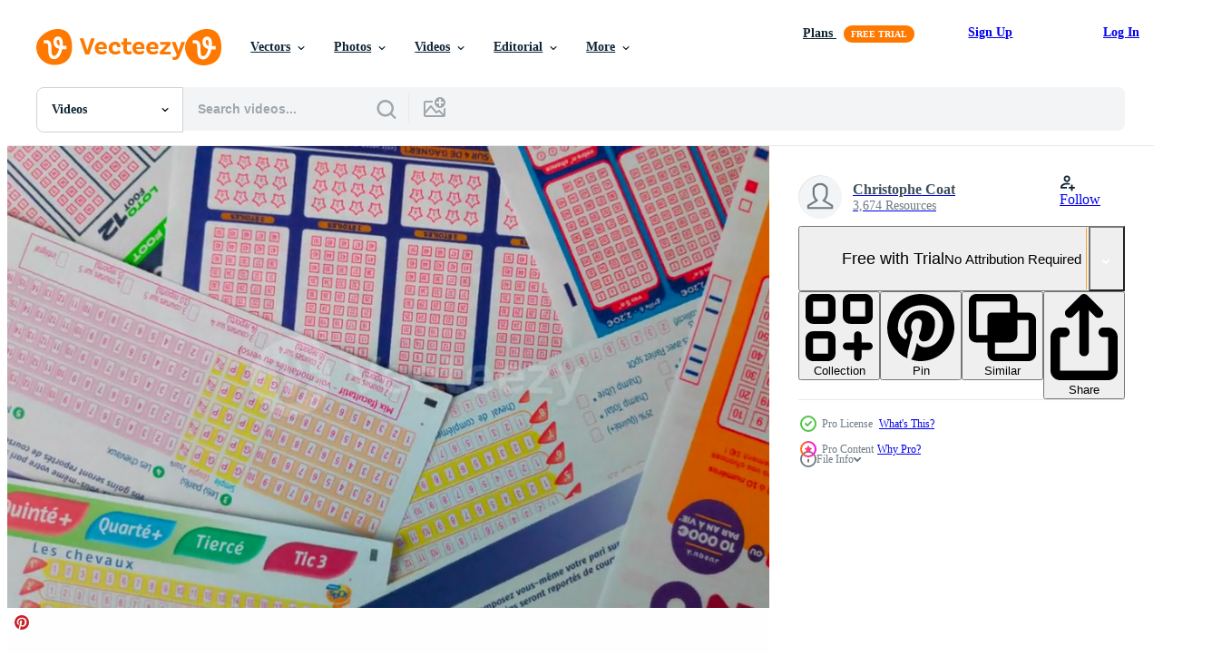

--- FILE ---
content_type: text/html; charset=utf-8
request_url: https://www.vecteezy.com/resources/12149987/show_related_grids_async_content
body_size: 16805
content:
<turbo-frame id="show-related-resources">
    <div data-conversions-category="Users Also Viewed">
      <h2 class="ez-resource-related__header">
        Users Also Viewed
      </h2>

      <ul class="ez-resource-grid ez-resource-grid--main-grid  is-hidden" id="false" data-controller="grid contributor-info video-preview" data-grid-track-truncation-value="false" data-max-rows="50" data-row-height="240" data-instant-grid="false" data-truncate-results="false" data-testid="also-viewed-resources" data-labels="free" style="--free: &#39;Free&#39;;">

  <li class="ez-resource-grid__item ez-resource-thumb ez-resource-thumb--video" data-controller="grid-item-decorator" data-position="{{position}}" data-item-id="13851552" data-pro="false" data-grid-target="gridItem" data-video-preview-target="preview" data-video-url="https://static.vecteezy.com/system/resources/previews/013/851/552/mp4/rotating-stack-of-french-grid-of-loto-and-gambling-games-free-video.mp4" data-w="113" data-h="200" data-grid-item-decorator-free-label-value="Free" data-action="mouseenter-&gt;grid-item-decorator#hoverThumb:once" data-grid-item-decorator-item-pro-param="Free" data-grid-item-decorator-resource-id-param="13851552" data-grid-item-decorator-content-type-param="Content-video" data-grid-item-decorator-pinterest-url-param="https://www.vecteezy.com/video/13851552-rotating-stack-of-french-grid-of-loto-and-gambling-games" data-grid-item-decorator-seo-page-description-param="Rotating stack of French grid of loto and gambling games" data-grid-item-decorator-user-id-param="7140912" data-grid-item-decorator-user-display-name-param="Christophe Coat" data-grid-item-decorator-uploads-path-param="/members/breizhatao/uploads">

  <script type="application/ld+json" id="media_schema">
  {"@context":"https://schema.org","@type":"VideoObject","name":"Rotating stack of French grid of loto and gambling games","uploadDate":"2022-11-05T01:26:29-05:00","thumbnailUrl":"https://static.vecteezy.com/system/resources/thumbnails/013/851/552/small_2x/rotating-stack-of-french-grid-of-loto-and-gambling-games-free-video.jpg","contentUrl":"https://static.vecteezy.com/system/resources/previews/013/851/552/mp4/rotating-stack-of-french-grid-of-loto-and-gambling-games-free-video.mp4","sourceOrganization":"Vecteezy","license":"https://support.vecteezy.com/en_us/new-vecteezy-licensing-ByHivesvt","acquireLicensePage":"https://www.vecteezy.com/video/13851552-rotating-stack-of-french-grid-of-loto-and-gambling-games","creator":{"@type":"Person","name":"Christophe Coat"},"copyrightNotice":"Christophe Coat","creditText":"Vecteezy"}
</script>


<a href="/video/13851552-rotating-stack-of-french-grid-of-loto-and-gambling-games" class="ez-resource-thumb__link" title="Rotating stack of French grid of loto and gambling games" style="--height: 200; --width: 113; " data-action="click-&gt;grid#trackResourceClick mouseenter-&gt;grid#trackResourceHover" data-content-type="video" data-controller="ez-hover-intent" data-previews-srcs="[&quot;https://static.vecteezy.com/system/resources/previews/013/851/552/mp4/rotating-stack-of-french-grid-of-loto-and-gambling-games-free-video.mp4&quot;]" data-pro="false" data-resource-id="13851552" data-video-preview-target="videoWrap" data-grid-item-decorator-target="link">
    <img src="https://static.vecteezy.com/system/resources/thumbnails/013/851/552/small/rotating-stack-of-french-grid-of-loto-and-gambling-games-free-video.jpg" srcset="https://static.vecteezy.com/system/resources/thumbnails/013/851/552/small_2x/rotating-stack-of-french-grid-of-loto-and-gambling-games-free-video.jpg 2x, https://static.vecteezy.com/system/resources/thumbnails/013/851/552/small/rotating-stack-of-french-grid-of-loto-and-gambling-games-free-video.jpg 1x" class="ez-resource-thumb__img" loading="lazy" decoding="async" width="113" height="200" alt="Rotating stack of French grid of loto and gambling games video">

</a>

  <div class="ez-resource-thumb__label-wrap"></div>
  

  <div class="ez-resource-thumb__hover-state"></div>
</li><li class="ez-resource-grid__item ez-resource-thumb ez-resource-thumb--video" data-controller="grid-item-decorator" data-position="{{position}}" data-item-id="1804177" data-pro="false" data-grid-target="gridItem" data-video-preview-target="preview" data-video-url="https://static.vecteezy.com/system/resources/previews/001/804/177/mp4/play-luck-game-bingo-free-video.mp4" data-w="622" data-h="350" data-grid-item-decorator-free-label-value="Free" data-action="mouseenter-&gt;grid-item-decorator#hoverThumb:once" data-grid-item-decorator-item-pro-param="Free" data-grid-item-decorator-resource-id-param="1804177" data-grid-item-decorator-content-type-param="Content-video" data-grid-item-decorator-pinterest-url-param="https://www.vecteezy.com/video/1804177-play-luck-game-bingo" data-grid-item-decorator-seo-page-description-param="Play Luck Game Bingo" data-grid-item-decorator-user-id-param="2703291" data-grid-item-decorator-user-display-name-param="okan akdeniz" data-grid-item-decorator-avatar-src-param="https://static.vecteezy.com/system/user/avatar/2703291/medium_okan_resim_kucuk.jpg" data-grid-item-decorator-uploads-path-param="/members/okanakdeniz/uploads">

  <script type="application/ld+json" id="media_schema">
  {"@context":"https://schema.org","@type":"VideoObject","name":"Play Luck Game Bingo","uploadDate":"2020-12-13T14:42:50-06:00","thumbnailUrl":"https://static.vecteezy.com/system/resources/thumbnails/001/804/177/small_2x/play-luck-game-bingo-free-video.jpg","contentUrl":"https://static.vecteezy.com/system/resources/previews/001/804/177/mp4/play-luck-game-bingo-free-video.mp4","sourceOrganization":"Vecteezy","license":"https://support.vecteezy.com/en_us/new-vecteezy-licensing-ByHivesvt","acquireLicensePage":"https://www.vecteezy.com/video/1804177-play-luck-game-bingo","creator":{"@type":"Person","name":"okan akdeniz"},"copyrightNotice":"okan akdeniz","creditText":"Vecteezy"}
</script>


<a href="/video/1804177-play-luck-game-bingo" class="ez-resource-thumb__link" title="Play Luck Game Bingo" style="--height: 350; --width: 622; " data-action="click-&gt;grid#trackResourceClick mouseenter-&gt;grid#trackResourceHover" data-content-type="video" data-controller="ez-hover-intent" data-previews-srcs="[&quot;https://static.vecteezy.com/system/resources/previews/001/804/177/mp4/play-luck-game-bingo-free-video.mp4&quot;]" data-pro="false" data-resource-id="1804177" data-video-preview-target="videoWrap" data-grid-item-decorator-target="link">
    <img src="https://static.vecteezy.com/system/resources/thumbnails/001/804/177/small/play-luck-game-bingo-free-video.jpg" srcset="https://static.vecteezy.com/system/resources/thumbnails/001/804/177/small_2x/play-luck-game-bingo-free-video.jpg 2x, https://static.vecteezy.com/system/resources/thumbnails/001/804/177/small/play-luck-game-bingo-free-video.jpg 1x" class="ez-resource-thumb__img" loading="lazy" decoding="async" width="622" height="350" alt="Play Luck Game Bingo video">

</a>

  <div class="ez-resource-thumb__label-wrap"></div>
  

  <div class="ez-resource-thumb__hover-state"></div>
</li><li class="ez-resource-grid__item ez-resource-thumb ez-resource-thumb--video ez-resource-thumb--pro" data-controller="grid-item-decorator" data-position="{{position}}" data-item-id="12149986" data-pro="true" data-grid-target="gridItem" data-video-preview-target="preview" data-video-url="https://static.vecteezy.com/system/resources/previews/012/149/986/mp4/rotating-stack-of-french-grid-of-loto-and-gambling-games-with-euro-banknotes-and-coins-on-them-video.mp4" data-w="622" data-h="350" data-grid-item-decorator-free-label-value="Free" data-action="mouseenter-&gt;grid-item-decorator#hoverThumb:once" data-grid-item-decorator-item-pro-param="Pro" data-grid-item-decorator-resource-id-param="12149986" data-grid-item-decorator-content-type-param="Content-video" data-grid-item-decorator-pinterest-url-param="https://www.vecteezy.com/video/12149986-rotating-stack-of-french-grid-of-loto-and-gambling-games-with-euro-banknotes-and-coins-on-them" data-grid-item-decorator-seo-page-description-param="Rotating stack of French grid of loto and gambling games with euro banknotes and coins on them" data-grid-item-decorator-user-id-param="7140912" data-grid-item-decorator-user-display-name-param="Christophe Coat" data-grid-item-decorator-uploads-path-param="/members/breizhatao/uploads">

  <script type="application/ld+json" id="media_schema">
  {"@context":"https://schema.org","@type":"VideoObject","name":"Rotating stack of French grid of loto and gambling games with euro banknotes and coins on them","uploadDate":"2022-09-25T09:52:23-05:00","thumbnailUrl":"https://static.vecteezy.com/system/resources/thumbnails/012/149/986/small_2x/rotating-stack-of-french-grid-of-loto-and-gambling-games-with-euro-banknotes-and-coins-on-them-video.jpg","contentUrl":"https://static.vecteezy.com/system/resources/previews/012/149/986/mp4/rotating-stack-of-french-grid-of-loto-and-gambling-games-with-euro-banknotes-and-coins-on-them-video.mp4","sourceOrganization":"Vecteezy","license":"https://support.vecteezy.com/en_us/new-vecteezy-licensing-ByHivesvt","acquireLicensePage":"https://www.vecteezy.com/video/12149986-rotating-stack-of-french-grid-of-loto-and-gambling-games-with-euro-banknotes-and-coins-on-them","creator":{"@type":"Person","name":"Christophe Coat"},"copyrightNotice":"Christophe Coat","creditText":"Vecteezy"}
</script>


<a href="/video/12149986-rotating-stack-of-french-grid-of-loto-and-gambling-games-with-euro-banknotes-and-coins-on-them" class="ez-resource-thumb__link" title="Rotating stack of French grid of loto and gambling games with euro banknotes and coins on them" style="--height: 350; --width: 622; " data-action="click-&gt;grid#trackResourceClick mouseenter-&gt;grid#trackResourceHover" data-content-type="video" data-controller="ez-hover-intent" data-previews-srcs="[&quot;https://static.vecteezy.com/system/resources/previews/012/149/986/mp4/rotating-stack-of-french-grid-of-loto-and-gambling-games-with-euro-banknotes-and-coins-on-them-video.mp4&quot;]" data-pro="true" data-resource-id="12149986" data-video-preview-target="videoWrap" data-grid-item-decorator-target="link">
    <img src="https://static.vecteezy.com/system/resources/thumbnails/012/149/986/small/rotating-stack-of-french-grid-of-loto-and-gambling-games-with-euro-banknotes-and-coins-on-them-video.jpg" srcset="https://static.vecteezy.com/system/resources/thumbnails/012/149/986/small_2x/rotating-stack-of-french-grid-of-loto-and-gambling-games-with-euro-banknotes-and-coins-on-them-video.jpg 2x, https://static.vecteezy.com/system/resources/thumbnails/012/149/986/small/rotating-stack-of-french-grid-of-loto-and-gambling-games-with-euro-banknotes-and-coins-on-them-video.jpg 1x" class="ez-resource-thumb__img" loading="lazy" decoding="async" width="622" height="350" alt="Rotating stack of French grid of loto and gambling games with euro banknotes and coins on them video">

</a>

  <div class="ez-resource-thumb__label-wrap"></div>
  

  <div class="ez-resource-thumb__hover-state"></div>
</li><li class="ez-resource-grid__item ez-resource-thumb ez-resource-thumb--video" data-controller="grid-item-decorator" data-position="{{position}}" data-item-id="1792151" data-pro="false" data-grid-target="gridItem" data-video-preview-target="preview" data-video-url="https://static.vecteezy.com/system/resources/previews/001/792/151/mp4/slow-motion-portrait-of-very-happy-successful-cheering-man-throwing-money-up-in-the-air-free-video.mp4" data-w="622" data-h="350" data-grid-item-decorator-free-label-value="Free" data-action="mouseenter-&gt;grid-item-decorator#hoverThumb:once" data-grid-item-decorator-item-pro-param="Free" data-grid-item-decorator-resource-id-param="1792151" data-grid-item-decorator-content-type-param="Content-video" data-grid-item-decorator-pinterest-url-param="https://www.vecteezy.com/video/1792151-slow-motion-portrait-of-very-happy-successful-cheering-man-throwing-money-up-in-the-air" data-grid-item-decorator-seo-page-description-param="Slow Motion Portrait of Very Happy Successful Cheering Man Throwing Money Up in the air" data-grid-item-decorator-user-id-param="1456621" data-grid-item-decorator-user-display-name-param="Prakasit Khuansuwan" data-grid-item-decorator-avatar-src-param="https://static.vecteezy.com/system/user/avatar/1456621/medium_14590122_1804335796522875_1727771640483629177_o.jpg" data-grid-item-decorator-uploads-path-param="/members/johnstocker_video/uploads">

  <script type="application/ld+json" id="media_schema">
  {"@context":"https://schema.org","@type":"VideoObject","name":"Slow Motion Portrait of Very Happy Successful Cheering Man Throwing Money Up in the air","uploadDate":"2020-12-12T21:18:28-06:00","thumbnailUrl":"https://static.vecteezy.com/system/resources/thumbnails/001/792/151/small_2x/slow-motion-portrait-of-very-happy-successful-cheering-man-throwing-money-up-in-the-air-free-video.jpg","contentUrl":"https://static.vecteezy.com/system/resources/previews/001/792/151/mp4/slow-motion-portrait-of-very-happy-successful-cheering-man-throwing-money-up-in-the-air-free-video.mp4","sourceOrganization":"Vecteezy","license":"https://support.vecteezy.com/en_us/new-vecteezy-licensing-ByHivesvt","acquireLicensePage":"https://www.vecteezy.com/video/1792151-slow-motion-portrait-of-very-happy-successful-cheering-man-throwing-money-up-in-the-air","creator":{"@type":"Person","name":"Prakasit Khuansuwan"},"copyrightNotice":"Prakasit Khuansuwan","creditText":"Vecteezy"}
</script>


<a href="/video/1792151-slow-motion-portrait-of-very-happy-successful-cheering-man-throwing-money-up-in-the-air" class="ez-resource-thumb__link" title="Slow Motion Portrait of Very Happy Successful Cheering Man Throwing Money Up in the air" style="--height: 350; --width: 622; " data-action="click-&gt;grid#trackResourceClick mouseenter-&gt;grid#trackResourceHover" data-content-type="video" data-controller="ez-hover-intent" data-previews-srcs="[&quot;https://static.vecteezy.com/system/resources/previews/001/792/151/mp4/slow-motion-portrait-of-very-happy-successful-cheering-man-throwing-money-up-in-the-air-free-video.mp4&quot;]" data-pro="false" data-resource-id="1792151" data-video-preview-target="videoWrap" data-grid-item-decorator-target="link">
    <img src="https://static.vecteezy.com/system/resources/thumbnails/001/792/151/small/slow-motion-portrait-of-very-happy-successful-cheering-man-throwing-money-up-in-the-air-free-video.jpg" srcset="https://static.vecteezy.com/system/resources/thumbnails/001/792/151/small_2x/slow-motion-portrait-of-very-happy-successful-cheering-man-throwing-money-up-in-the-air-free-video.jpg 2x, https://static.vecteezy.com/system/resources/thumbnails/001/792/151/small/slow-motion-portrait-of-very-happy-successful-cheering-man-throwing-money-up-in-the-air-free-video.jpg 1x" class="ez-resource-thumb__img" loading="lazy" decoding="async" width="622" height="350" alt="Slow Motion Portrait of Very Happy Successful Cheering Man Throwing Money Up in the air video">

</a>

  <div class="ez-resource-thumb__label-wrap"></div>
  

  <div class="ez-resource-thumb__hover-state"></div>
</li><li class="ez-resource-grid__item ez-resource-thumb ez-resource-thumb--video" data-controller="grid-item-decorator" data-position="{{position}}" data-item-id="3191371" data-pro="false" data-grid-target="gridItem" data-video-preview-target="preview" data-video-url="https://static.vecteezy.com/system/resources/previews/003/191/371/mp4/wheel-of-fortune-over-green-screen-free-video.mp4" data-w="622" data-h="350" data-grid-item-decorator-free-label-value="Free" data-action="mouseenter-&gt;grid-item-decorator#hoverThumb:once" data-grid-item-decorator-item-pro-param="Free" data-grid-item-decorator-resource-id-param="3191371" data-grid-item-decorator-content-type-param="Content-video" data-grid-item-decorator-pinterest-url-param="https://www.vecteezy.com/video/3191371-wheel-of-fortune-over-green-screen" data-grid-item-decorator-seo-page-description-param="Wheel of Fortune over Green Screen" data-grid-item-decorator-user-id-param="3960189" data-grid-item-decorator-user-display-name-param="Yulia Gapeenko" data-grid-item-decorator-avatar-src-param="https://static.vecteezy.com/system/user/avatar/3960189/medium_285D1E8D-A431-4D91-8674-5D6F2557FE20__1_.JPG" data-grid-item-decorator-uploads-path-param="/members/yganko/uploads">

  <script type="application/ld+json" id="media_schema">
  {"@context":"https://schema.org","@type":"VideoObject","name":"Wheel of Fortune over Green Screen","uploadDate":"2021-08-13T12:36:13-05:00","thumbnailUrl":"https://static.vecteezy.com/system/resources/thumbnails/003/191/371/small_2x/wheel-of-fortune-over-green-screen-free-video.jpg","contentUrl":"https://static.vecteezy.com/system/resources/previews/003/191/371/mp4/wheel-of-fortune-over-green-screen-free-video.mp4","sourceOrganization":"Vecteezy","license":"https://support.vecteezy.com/en_us/new-vecteezy-licensing-ByHivesvt","acquireLicensePage":"https://www.vecteezy.com/video/3191371-wheel-of-fortune-over-green-screen","creator":{"@type":"Person","name":"Yulia Gapeenko"},"copyrightNotice":"Yulia Gapeenko","creditText":"Vecteezy"}
</script>


<a href="/video/3191371-wheel-of-fortune-over-green-screen" class="ez-resource-thumb__link" title="Wheel of Fortune over Green Screen" style="--height: 350; --width: 622; " data-action="click-&gt;grid#trackResourceClick mouseenter-&gt;grid#trackResourceHover" data-content-type="video" data-controller="ez-hover-intent" data-previews-srcs="[&quot;https://static.vecteezy.com/system/resources/previews/003/191/371/mp4/wheel-of-fortune-over-green-screen-free-video.mp4&quot;]" data-pro="false" data-resource-id="3191371" data-video-preview-target="videoWrap" data-grid-item-decorator-target="link">
    <img src="https://static.vecteezy.com/system/resources/thumbnails/003/191/371/small/wheel-of-fortune-over-green-screen-free-video.jpg" srcset="https://static.vecteezy.com/system/resources/thumbnails/003/191/371/small_2x/wheel-of-fortune-over-green-screen-free-video.jpg 2x, https://static.vecteezy.com/system/resources/thumbnails/003/191/371/small/wheel-of-fortune-over-green-screen-free-video.jpg 1x" class="ez-resource-thumb__img" loading="lazy" decoding="async" width="622" height="350" alt="Wheel of Fortune over Green Screen video">

</a>

  <div class="ez-resource-thumb__label-wrap"></div>
  

  <div class="ez-resource-thumb__hover-state"></div>
</li><li class="ez-resource-grid__item ez-resource-thumb ez-resource-thumb--video ez-resource-thumb--pro" data-controller="grid-item-decorator" data-position="{{position}}" data-item-id="19834056" data-pro="true" data-grid-target="gridItem" data-video-preview-target="preview" data-video-url="https://static.vecteezy.com/system/resources/previews/019/834/056/mp4/falling-hundred-dollar-bills-rain-effect-great-for-topics-like-financial-success-winning-a-lottery-treasure-etc-isolated-on-green-background-video.mp4" data-w="356" data-h="200" data-grid-item-decorator-free-label-value="Free" data-action="mouseenter-&gt;grid-item-decorator#hoverThumb:once" data-grid-item-decorator-item-pro-param="Pro" data-grid-item-decorator-resource-id-param="19834056" data-grid-item-decorator-content-type-param="Content-video" data-grid-item-decorator-pinterest-url-param="https://www.vecteezy.com/video/19834056-falling-hundred-dollar-bills-rain-effect-great-for-topics-like-financial-success-winning-a-lottery-treasure-etc-isolated-on-green-background" data-grid-item-decorator-seo-page-description-param="Falling Hundred Dollar Bills, Rain Effect - Great for Topics Like Financial Success, Winning a Lottery, Treasure etc. Isolated on Green Background" data-grid-item-decorator-user-id-param="9757017" data-grid-item-decorator-user-display-name-param="px_media" data-grid-item-decorator-avatar-src-param="https://static.vecteezy.com/system/user/avatar/9757017/medium_px_media_300x300px.jpg" data-grid-item-decorator-uploads-path-param="/members/px_media/uploads">

  <script type="application/ld+json" id="media_schema">
  {"@context":"https://schema.org","@type":"VideoObject","name":"Falling Hundred Dollar Bills, Rain Effect - Great for Topics Like Financial Success, Winning a Lottery, Treasure etc. Isolated on Green Background","uploadDate":"2023-02-12T04:22:27-06:00","thumbnailUrl":"https://static.vecteezy.com/system/resources/thumbnails/019/834/056/small_2x/falling-hundred-dollar-bills-rain-effect-great-for-topics-like-financial-success-winning-a-lottery-treasure-etc-isolated-on-green-background-video.jpg","contentUrl":"https://static.vecteezy.com/system/resources/previews/019/834/056/mp4/falling-hundred-dollar-bills-rain-effect-great-for-topics-like-financial-success-winning-a-lottery-treasure-etc-isolated-on-green-background-video.mp4","sourceOrganization":"Vecteezy","license":"https://support.vecteezy.com/en_us/new-vecteezy-licensing-ByHivesvt","acquireLicensePage":"https://www.vecteezy.com/video/19834056-falling-hundred-dollar-bills-rain-effect-great-for-topics-like-financial-success-winning-a-lottery-treasure-etc-isolated-on-green-background","creator":{"@type":"Person","name":"px_media"},"copyrightNotice":"px_media","creditText":"Vecteezy"}
</script>


<a href="/video/19834056-falling-hundred-dollar-bills-rain-effect-great-for-topics-like-financial-success-winning-a-lottery-treasure-etc-isolated-on-green-background" class="ez-resource-thumb__link" title="Falling Hundred Dollar Bills, Rain Effect - Great for Topics Like Financial Success, Winning a Lottery, Treasure etc. Isolated on Green Background" style="--height: 200; --width: 356; " data-action="click-&gt;grid#trackResourceClick mouseenter-&gt;grid#trackResourceHover" data-content-type="video" data-controller="ez-hover-intent" data-previews-srcs="[&quot;https://static.vecteezy.com/system/resources/previews/019/834/056/mp4/falling-hundred-dollar-bills-rain-effect-great-for-topics-like-financial-success-winning-a-lottery-treasure-etc-isolated-on-green-background-video.mp4&quot;]" data-pro="true" data-resource-id="19834056" data-video-preview-target="videoWrap" data-grid-item-decorator-target="link">
    <img src="https://static.vecteezy.com/system/resources/thumbnails/019/834/056/small/falling-hundred-dollar-bills-rain-effect-great-for-topics-like-financial-success-winning-a-lottery-treasure-etc-isolated-on-green-background-video.jpg" srcset="https://static.vecteezy.com/system/resources/thumbnails/019/834/056/small_2x/falling-hundred-dollar-bills-rain-effect-great-for-topics-like-financial-success-winning-a-lottery-treasure-etc-isolated-on-green-background-video.jpg 2x, https://static.vecteezy.com/system/resources/thumbnails/019/834/056/small/falling-hundred-dollar-bills-rain-effect-great-for-topics-like-financial-success-winning-a-lottery-treasure-etc-isolated-on-green-background-video.jpg 1x" class="ez-resource-thumb__img" loading="lazy" decoding="async" width="356" height="200" alt="Falling Hundred Dollar Bills, Rain Effect - Great for Topics Like Financial Success, Winning a Lottery, Treasure etc. Isolated on Green Background video">

</a>

  <div class="ez-resource-thumb__label-wrap"></div>
  

  <div class="ez-resource-thumb__hover-state"></div>
</li><li class="ez-resource-grid__item ez-resource-thumb ez-resource-thumb--video" data-controller="grid-item-decorator" data-position="{{position}}" data-item-id="13851559" data-pro="false" data-grid-target="gridItem" data-video-preview-target="preview" data-video-url="https://static.vecteezy.com/system/resources/previews/013/851/559/mp4/stack-of-french-grid-of-loto-and-gambling-games-with-euro-banknotes-and-coins-on-them-free-video.mp4" data-w="113" data-h="200" data-grid-item-decorator-free-label-value="Free" data-action="mouseenter-&gt;grid-item-decorator#hoverThumb:once" data-grid-item-decorator-item-pro-param="Free" data-grid-item-decorator-resource-id-param="13851559" data-grid-item-decorator-content-type-param="Content-video" data-grid-item-decorator-pinterest-url-param="https://www.vecteezy.com/video/13851559-stack-of-french-grid-of-loto-and-gambling-games-with-euro-banknotes-and-coins-on-them" data-grid-item-decorator-seo-page-description-param="Stack of French grid of loto and gambling games with euro banknotes and coins on them" data-grid-item-decorator-user-id-param="7140912" data-grid-item-decorator-user-display-name-param="Christophe Coat" data-grid-item-decorator-uploads-path-param="/members/breizhatao/uploads">

  <script type="application/ld+json" id="media_schema">
  {"@context":"https://schema.org","@type":"VideoObject","name":"Stack of French grid of loto and gambling games with euro banknotes and coins on them","uploadDate":"2022-11-05T01:26:37-05:00","thumbnailUrl":"https://static.vecteezy.com/system/resources/thumbnails/013/851/559/small_2x/stack-of-french-grid-of-loto-and-gambling-games-with-euro-banknotes-and-coins-on-them-free-video.jpg","contentUrl":"https://static.vecteezy.com/system/resources/previews/013/851/559/mp4/stack-of-french-grid-of-loto-and-gambling-games-with-euro-banknotes-and-coins-on-them-free-video.mp4","sourceOrganization":"Vecteezy","license":"https://support.vecteezy.com/en_us/new-vecteezy-licensing-ByHivesvt","acquireLicensePage":"https://www.vecteezy.com/video/13851559-stack-of-french-grid-of-loto-and-gambling-games-with-euro-banknotes-and-coins-on-them","creator":{"@type":"Person","name":"Christophe Coat"},"copyrightNotice":"Christophe Coat","creditText":"Vecteezy"}
</script>


<a href="/video/13851559-stack-of-french-grid-of-loto-and-gambling-games-with-euro-banknotes-and-coins-on-them" class="ez-resource-thumb__link" title="Stack of French grid of loto and gambling games with euro banknotes and coins on them" style="--height: 200; --width: 113; " data-action="click-&gt;grid#trackResourceClick mouseenter-&gt;grid#trackResourceHover" data-content-type="video" data-controller="ez-hover-intent" data-previews-srcs="[&quot;https://static.vecteezy.com/system/resources/previews/013/851/559/mp4/stack-of-french-grid-of-loto-and-gambling-games-with-euro-banknotes-and-coins-on-them-free-video.mp4&quot;]" data-pro="false" data-resource-id="13851559" data-video-preview-target="videoWrap" data-grid-item-decorator-target="link">
    <img src="https://static.vecteezy.com/system/resources/thumbnails/013/851/559/small/stack-of-french-grid-of-loto-and-gambling-games-with-euro-banknotes-and-coins-on-them-free-video.jpg" srcset="https://static.vecteezy.com/system/resources/thumbnails/013/851/559/small_2x/stack-of-french-grid-of-loto-and-gambling-games-with-euro-banknotes-and-coins-on-them-free-video.jpg 2x, https://static.vecteezy.com/system/resources/thumbnails/013/851/559/small/stack-of-french-grid-of-loto-and-gambling-games-with-euro-banknotes-and-coins-on-them-free-video.jpg 1x" class="ez-resource-thumb__img" loading="lazy" decoding="async" width="113" height="200" alt="Stack of French grid of loto and gambling games with euro banknotes and coins on them video">

</a>

  <div class="ez-resource-thumb__label-wrap"></div>
  

  <div class="ez-resource-thumb__hover-state"></div>
</li><li class="ez-resource-grid__item ez-resource-thumb ez-resource-thumb--video" data-controller="grid-item-decorator" data-position="{{position}}" data-item-id="1807377" data-pro="false" data-grid-target="gridItem" data-video-preview-target="preview" data-video-url="https://static.vecteezy.com/system/resources/previews/001/807/377/mp4/slow-motion-on-office-comer-throwing-money-in-the-air-free-video.mp4" data-w="622" data-h="350" data-grid-item-decorator-free-label-value="Free" data-action="mouseenter-&gt;grid-item-decorator#hoverThumb:once" data-grid-item-decorator-item-pro-param="Free" data-grid-item-decorator-resource-id-param="1807377" data-grid-item-decorator-content-type-param="Content-video" data-grid-item-decorator-pinterest-url-param="https://www.vecteezy.com/video/1807377-slow-motion-on-office-comer-throwing-money-in-the-air" data-grid-item-decorator-seo-page-description-param="Slow motion on office comer throwing money in the air " data-grid-item-decorator-user-id-param="2703331" data-grid-item-decorator-user-display-name-param="Siraphol Siricharattakul" data-grid-item-decorator-avatar-src-param="https://gravatar.com/avatar/36cbfb9ca23b7c664c02cc311d6711c9.png?s=112" data-grid-item-decorator-uploads-path-param="/members/siraphol-siricharattakul/uploads">

  <script type="application/ld+json" id="media_schema">
  {"@context":"https://schema.org","@type":"VideoObject","name":"Slow motion on office comer throwing money in the air ","uploadDate":"2020-12-13T15:47:08-06:00","thumbnailUrl":"https://static.vecteezy.com/system/resources/thumbnails/001/807/377/small_2x/slow-motion-on-office-comer-throwing-money-in-the-air-free-video.jpg","contentUrl":"https://static.vecteezy.com/system/resources/previews/001/807/377/mp4/slow-motion-on-office-comer-throwing-money-in-the-air-free-video.mp4","sourceOrganization":"Vecteezy","license":"https://support.vecteezy.com/en_us/new-vecteezy-licensing-ByHivesvt","acquireLicensePage":"https://www.vecteezy.com/video/1807377-slow-motion-on-office-comer-throwing-money-in-the-air","creator":{"@type":"Person","name":"Siraphol Siricharattakul"},"copyrightNotice":"Siraphol Siricharattakul","creditText":"Vecteezy"}
</script>


<a href="/video/1807377-slow-motion-on-office-comer-throwing-money-in-the-air" class="ez-resource-thumb__link" title="Slow motion on office comer throwing money in the air " style="--height: 350; --width: 622; " data-action="click-&gt;grid#trackResourceClick mouseenter-&gt;grid#trackResourceHover" data-content-type="video" data-controller="ez-hover-intent" data-previews-srcs="[&quot;https://static.vecteezy.com/system/resources/previews/001/807/377/mp4/slow-motion-on-office-comer-throwing-money-in-the-air-free-video.mp4&quot;]" data-pro="false" data-resource-id="1807377" data-video-preview-target="videoWrap" data-grid-item-decorator-target="link">
    <img src="https://static.vecteezy.com/system/resources/thumbnails/001/807/377/small/slow-motion-on-office-comer-throwing-money-in-the-air-free-video.jpg" srcset="https://static.vecteezy.com/system/resources/thumbnails/001/807/377/small_2x/slow-motion-on-office-comer-throwing-money-in-the-air-free-video.jpg 2x, https://static.vecteezy.com/system/resources/thumbnails/001/807/377/small/slow-motion-on-office-comer-throwing-money-in-the-air-free-video.jpg 1x" class="ez-resource-thumb__img" loading="lazy" decoding="async" width="622" height="350" alt="Slow motion on office comer throwing money in the air  video">

</a>

  <div class="ez-resource-thumb__label-wrap"></div>
  

  <div class="ez-resource-thumb__hover-state"></div>
</li><li class="ez-resource-grid__item ez-resource-thumb ez-resource-thumb--video ez-resource-thumb--pro" data-controller="grid-item-decorator" data-position="{{position}}" data-item-id="25251680" data-pro="true" data-grid-target="gridItem" data-video-preview-target="preview" data-video-url="https://static.vecteezy.com/system/resources/previews/025/251/680/mp4/question-mark-fire-effect-particle-element-on-the-green-screen-background-concept-what-when-where-why-and-how-to-video.mp4" data-w="356" data-h="200" data-grid-item-decorator-free-label-value="Free" data-action="mouseenter-&gt;grid-item-decorator#hoverThumb:once" data-grid-item-decorator-item-pro-param="Pro" data-grid-item-decorator-resource-id-param="25251680" data-grid-item-decorator-content-type-param="Content-video" data-grid-item-decorator-pinterest-url-param="https://www.vecteezy.com/video/25251680-question-mark-fire-effect-particle-element-on-the-green-screen-background-concept-what-when-where-why-and-how-to" data-grid-item-decorator-seo-page-description-param="Question mark fire effect particle element on the green screen background concept what when where why and how to" data-grid-item-decorator-user-id-param="2703290" data-grid-item-decorator-user-display-name-param="Chayanan Phumsukwisit" data-grid-item-decorator-avatar-src-param="https://static.vecteezy.com/system/user/avatar/2703290/medium_full_buck_blood_moon_and_silhouette_tree_in_the_night_sky.jpg" data-grid-item-decorator-uploads-path-param="/members/darkfoxelixir/uploads">

  <script type="application/ld+json" id="media_schema">
  {"@context":"https://schema.org","@type":"VideoObject","name":"Question mark fire effect particle element on the green screen background concept what when where why and how to","uploadDate":"2023-07-04T19:38:55-05:00","thumbnailUrl":"https://static.vecteezy.com/system/resources/thumbnails/025/251/680/small_2x/question-mark-fire-effect-particle-element-on-the-green-screen-background-concept-what-when-where-why-and-how-to-video.jpg","contentUrl":"https://static.vecteezy.com/system/resources/previews/025/251/680/mp4/question-mark-fire-effect-particle-element-on-the-green-screen-background-concept-what-when-where-why-and-how-to-video.mp4","sourceOrganization":"Vecteezy","license":"https://support.vecteezy.com/en_us/new-vecteezy-licensing-ByHivesvt","acquireLicensePage":"https://www.vecteezy.com/video/25251680-question-mark-fire-effect-particle-element-on-the-green-screen-background-concept-what-when-where-why-and-how-to","creator":{"@type":"Person","name":"Chayanan Phumsukwisit"},"copyrightNotice":"Chayanan Phumsukwisit","creditText":"Vecteezy"}
</script>


<a href="/video/25251680-question-mark-fire-effect-particle-element-on-the-green-screen-background-concept-what-when-where-why-and-how-to" class="ez-resource-thumb__link" title="Question mark fire effect particle element on the green screen background concept what when where why and how to" style="--height: 200; --width: 356; " data-action="click-&gt;grid#trackResourceClick mouseenter-&gt;grid#trackResourceHover" data-content-type="video" data-controller="ez-hover-intent" data-previews-srcs="[&quot;https://static.vecteezy.com/system/resources/previews/025/251/680/mp4/question-mark-fire-effect-particle-element-on-the-green-screen-background-concept-what-when-where-why-and-how-to-video.mp4&quot;]" data-pro="true" data-resource-id="25251680" data-video-preview-target="videoWrap" data-grid-item-decorator-target="link">
    <img src="https://static.vecteezy.com/system/resources/thumbnails/025/251/680/small/question-mark-fire-effect-particle-element-on-the-green-screen-background-concept-what-when-where-why-and-how-to-video.jpg" srcset="https://static.vecteezy.com/system/resources/thumbnails/025/251/680/small_2x/question-mark-fire-effect-particle-element-on-the-green-screen-background-concept-what-when-where-why-and-how-to-video.jpg 2x, https://static.vecteezy.com/system/resources/thumbnails/025/251/680/small/question-mark-fire-effect-particle-element-on-the-green-screen-background-concept-what-when-where-why-and-how-to-video.jpg 1x" class="ez-resource-thumb__img" loading="lazy" decoding="async" width="356" height="200" alt="Question mark fire effect particle element on the green screen background concept what when where why and how to video">

</a>

  <div class="ez-resource-thumb__label-wrap"></div>
  

  <div class="ez-resource-thumb__hover-state"></div>
</li><li class="ez-resource-grid__item ez-resource-thumb ez-resource-thumb--video" data-controller="grid-item-decorator" data-position="{{position}}" data-item-id="22649105" data-pro="false" data-grid-target="gridItem" data-video-preview-target="preview" data-video-url="https://static.vecteezy.com/system/resources/previews/022/649/105/mp4/happy-man-holding-us-dollar-cash-free-video.mp4" data-w="356" data-h="200" data-grid-item-decorator-free-label-value="Free" data-action="mouseenter-&gt;grid-item-decorator#hoverThumb:once" data-grid-item-decorator-item-pro-param="Free" data-grid-item-decorator-resource-id-param="22649105" data-grid-item-decorator-content-type-param="Content-video" data-grid-item-decorator-pinterest-url-param="https://www.vecteezy.com/video/22649105-happy-man-holding-us-dollar-cash" data-grid-item-decorator-seo-page-description-param="Happy man holding us dollar cash" data-grid-item-decorator-user-id-param="3158870" data-grid-item-decorator-user-display-name-param="Towfiqu ahamed  barbhuiya" data-grid-item-decorator-avatar-src-param="https://static.vecteezy.com/system/user/avatar/3158870/medium_photo_2023-09-08_23-11-52.jpg" data-grid-item-decorator-uploads-path-param="/members/towfiqu_nsu528818/uploads">

  <script type="application/ld+json" id="media_schema">
  {"@context":"https://schema.org","@type":"VideoObject","name":"Happy man holding us dollar cash","uploadDate":"2023-04-10T15:37:53-05:00","thumbnailUrl":"https://static.vecteezy.com/system/resources/thumbnails/022/649/105/small_2x/happy-man-holding-us-dollar-cash-free-video.jpg","contentUrl":"https://static.vecteezy.com/system/resources/previews/022/649/105/mp4/happy-man-holding-us-dollar-cash-free-video.mp4","sourceOrganization":"Vecteezy","license":"https://support.vecteezy.com/en_us/new-vecteezy-licensing-ByHivesvt","acquireLicensePage":"https://www.vecteezy.com/video/22649105-happy-man-holding-us-dollar-cash","creator":{"@type":"Person","name":"Towfiqu ahamed barbhuiya"},"copyrightNotice":"Towfiqu ahamed barbhuiya","creditText":"Vecteezy"}
</script>


<a href="/video/22649105-happy-man-holding-us-dollar-cash" class="ez-resource-thumb__link" title="Happy man holding us dollar cash" style="--height: 200; --width: 356; " data-action="click-&gt;grid#trackResourceClick mouseenter-&gt;grid#trackResourceHover" data-content-type="video" data-controller="ez-hover-intent" data-previews-srcs="[&quot;https://static.vecteezy.com/system/resources/previews/022/649/105/mp4/happy-man-holding-us-dollar-cash-free-video.mp4&quot;]" data-pro="false" data-resource-id="22649105" data-video-preview-target="videoWrap" data-grid-item-decorator-target="link">
    <img src="https://static.vecteezy.com/system/resources/thumbnails/022/649/105/small/happy-man-holding-us-dollar-cash-free-video.jpg" srcset="https://static.vecteezy.com/system/resources/thumbnails/022/649/105/small_2x/happy-man-holding-us-dollar-cash-free-video.jpg 2x, https://static.vecteezy.com/system/resources/thumbnails/022/649/105/small/happy-man-holding-us-dollar-cash-free-video.jpg 1x" class="ez-resource-thumb__img" loading="lazy" decoding="async" width="356" height="200" alt="Happy man holding us dollar cash video">

</a>

  <div class="ez-resource-thumb__label-wrap"></div>
  

  <div class="ez-resource-thumb__hover-state"></div>
</li><li class="ez-resource-grid__item ez-resource-thumb ez-resource-thumb--video ez-resource-thumb--pro" data-controller="grid-item-decorator" data-position="{{position}}" data-item-id="25338543" data-pro="true" data-grid-target="gridItem" data-video-preview-target="preview" data-video-url="https://static.vecteezy.com/system/resources/previews/025/338/543/mp4/banknotes-counting-closeup-photo-caucasian-man-counting-his-hard-earned-money-one-hundred-dollars-bills-video.mp4" data-w="356" data-h="200" data-grid-item-decorator-free-label-value="Free" data-action="mouseenter-&gt;grid-item-decorator#hoverThumb:once" data-grid-item-decorator-item-pro-param="Pro" data-grid-item-decorator-resource-id-param="25338543" data-grid-item-decorator-content-type-param="Content-video" data-grid-item-decorator-pinterest-url-param="https://www.vecteezy.com/video/25338543-banknotes-counting-closeup-photo-caucasian-man-counting-his-hard-earned-money-one-hundred-dollars-bills" data-grid-item-decorator-seo-page-description-param="Banknotes Counting Closeup Photo. Caucasian Man Counting His Hard Earned Money. One Hundred Dollars Bills." data-grid-item-decorator-user-id-param="12678597" data-grid-item-decorator-user-display-name-param="Tomasz Zajda" data-grid-item-decorator-avatar-src-param="https://static.vecteezy.com/system/user/avatar/12678597/medium_250.jpg" data-grid-item-decorator-uploads-path-param="/members/duallogic286314/uploads">

  <script type="application/ld+json" id="media_schema">
  {"@context":"https://schema.org","@type":"VideoObject","name":"Banknotes Counting Closeup Photo. Caucasian Man Counting His Hard Earned Money. One Hundred Dollars Bills.","uploadDate":"2023-07-06T04:24:14-05:00","thumbnailUrl":"https://static.vecteezy.com/system/resources/thumbnails/025/338/543/small_2x/banknotes-counting-closeup-photo-caucasian-man-counting-his-hard-earned-money-one-hundred-dollars-bills-video.jpg","contentUrl":"https://static.vecteezy.com/system/resources/previews/025/338/543/mp4/banknotes-counting-closeup-photo-caucasian-man-counting-his-hard-earned-money-one-hundred-dollars-bills-video.mp4","sourceOrganization":"Vecteezy","license":"https://support.vecteezy.com/en_us/new-vecteezy-licensing-ByHivesvt","acquireLicensePage":"https://www.vecteezy.com/video/25338543-banknotes-counting-closeup-photo-caucasian-man-counting-his-hard-earned-money-one-hundred-dollars-bills","creator":{"@type":"Person","name":"Tomasz Zajda"},"copyrightNotice":"Tomasz Zajda","creditText":"Vecteezy"}
</script>


<a href="/video/25338543-banknotes-counting-closeup-photo-caucasian-man-counting-his-hard-earned-money-one-hundred-dollars-bills" class="ez-resource-thumb__link" title="Banknotes Counting Closeup Photo. Caucasian Man Counting His Hard Earned Money. One Hundred Dollars Bills." style="--height: 200; --width: 356; " data-action="click-&gt;grid#trackResourceClick mouseenter-&gt;grid#trackResourceHover" data-content-type="video" data-controller="ez-hover-intent" data-previews-srcs="[&quot;https://static.vecteezy.com/system/resources/previews/025/338/543/mp4/banknotes-counting-closeup-photo-caucasian-man-counting-his-hard-earned-money-one-hundred-dollars-bills-video.mp4&quot;]" data-pro="true" data-resource-id="25338543" data-video-preview-target="videoWrap" data-grid-item-decorator-target="link">
    <img src="https://static.vecteezy.com/system/resources/thumbnails/025/338/543/small/banknotes-counting-closeup-photo-caucasian-man-counting-his-hard-earned-money-one-hundred-dollars-bills-video.jpg" srcset="https://static.vecteezy.com/system/resources/thumbnails/025/338/543/small_2x/banknotes-counting-closeup-photo-caucasian-man-counting-his-hard-earned-money-one-hundred-dollars-bills-video.jpg 2x, https://static.vecteezy.com/system/resources/thumbnails/025/338/543/small/banknotes-counting-closeup-photo-caucasian-man-counting-his-hard-earned-money-one-hundred-dollars-bills-video.jpg 1x" class="ez-resource-thumb__img" loading="lazy" decoding="async" width="356" height="200" alt="Banknotes Counting Closeup Photo. Caucasian Man Counting His Hard Earned Money. One Hundred Dollars Bills. video">

</a>

  <div class="ez-resource-thumb__label-wrap"></div>
  

  <div class="ez-resource-thumb__hover-state"></div>
</li><li class="ez-resource-grid__item ez-resource-thumb ez-resource-thumb--video ez-resource-thumb--pro" data-controller="grid-item-decorator" data-position="{{position}}" data-item-id="14213316" data-pro="true" data-grid-target="gridItem" data-video-preview-target="preview" data-video-url="https://static.vecteezy.com/system/resources/previews/014/213/316/mp4/man-pointing-fingers-at-camera-man-pointing-at-camera-using-index-fingers-video.mp4" data-w="356" data-h="200" data-grid-item-decorator-free-label-value="Free" data-action="mouseenter-&gt;grid-item-decorator#hoverThumb:once" data-grid-item-decorator-item-pro-param="Pro" data-grid-item-decorator-resource-id-param="14213316" data-grid-item-decorator-content-type-param="Content-video" data-grid-item-decorator-pinterest-url-param="https://www.vecteezy.com/video/14213316-man-pointing-fingers-at-camera-man-pointing-at-camera-using-index-fingers" data-grid-item-decorator-seo-page-description-param="Man pointing fingers at camera. Man pointing at camera using index fingers." data-grid-item-decorator-user-id-param="7753223" data-grid-item-decorator-user-display-name-param="Semih Aşula" data-grid-item-decorator-avatar-src-param="https://static.vecteezy.com/system/user/avatar/7753223/medium_Nardavar-logo.jpg" data-grid-item-decorator-uploads-path-param="/members/nardavar/uploads">

  <script type="application/ld+json" id="media_schema">
  {"@context":"https://schema.org","@type":"VideoObject","name":"Man pointing fingers at camera. Man pointing at camera using index fingers.","uploadDate":"2022-11-12T18:19:25-06:00","thumbnailUrl":"https://static.vecteezy.com/system/resources/thumbnails/014/213/316/small_2x/man-pointing-fingers-at-camera-man-pointing-at-camera-using-index-fingers-video.jpg","contentUrl":"https://static.vecteezy.com/system/resources/previews/014/213/316/mp4/man-pointing-fingers-at-camera-man-pointing-at-camera-using-index-fingers-video.mp4","sourceOrganization":"Vecteezy","license":"https://support.vecteezy.com/en_us/new-vecteezy-licensing-ByHivesvt","acquireLicensePage":"https://www.vecteezy.com/video/14213316-man-pointing-fingers-at-camera-man-pointing-at-camera-using-index-fingers","creator":{"@type":"Person","name":"Semih Aşula"},"copyrightNotice":"Semih Aşula","creditText":"Vecteezy"}
</script>


<a href="/video/14213316-man-pointing-fingers-at-camera-man-pointing-at-camera-using-index-fingers" class="ez-resource-thumb__link" title="Man pointing fingers at camera. Man pointing at camera using index fingers." style="--height: 200; --width: 356; " data-action="click-&gt;grid#trackResourceClick mouseenter-&gt;grid#trackResourceHover" data-content-type="video" data-controller="ez-hover-intent" data-previews-srcs="[&quot;https://static.vecteezy.com/system/resources/previews/014/213/316/mp4/man-pointing-fingers-at-camera-man-pointing-at-camera-using-index-fingers-video.mp4&quot;]" data-pro="true" data-resource-id="14213316" data-video-preview-target="videoWrap" data-grid-item-decorator-target="link">
    <img src="https://static.vecteezy.com/system/resources/thumbnails/014/213/316/small/man-pointing-fingers-at-camera-man-pointing-at-camera-using-index-fingers-video.jpg" srcset="https://static.vecteezy.com/system/resources/thumbnails/014/213/316/small_2x/man-pointing-fingers-at-camera-man-pointing-at-camera-using-index-fingers-video.jpg 2x, https://static.vecteezy.com/system/resources/thumbnails/014/213/316/small/man-pointing-fingers-at-camera-man-pointing-at-camera-using-index-fingers-video.jpg 1x" class="ez-resource-thumb__img" loading="lazy" decoding="async" width="356" height="200" alt="Man pointing fingers at camera. Man pointing at camera using index fingers. video">

</a>

  <div class="ez-resource-thumb__label-wrap"></div>
  

  <div class="ez-resource-thumb__hover-state"></div>
</li><li class="ez-resource-grid__item ez-resource-thumb ez-resource-thumb--video" data-controller="grid-item-decorator" data-position="{{position}}" data-item-id="24810944" data-pro="false" data-grid-target="gridItem" data-video-preview-target="preview" data-video-url="https://static.vecteezy.com/system/resources/previews/024/810/944/mp4/dollar-american-100-dollar-free-video.mp4" data-w="356" data-h="200" data-grid-item-decorator-free-label-value="Free" data-action="mouseenter-&gt;grid-item-decorator#hoverThumb:once" data-grid-item-decorator-item-pro-param="Free" data-grid-item-decorator-resource-id-param="24810944" data-grid-item-decorator-content-type-param="Content-video" data-grid-item-decorator-pinterest-url-param="https://www.vecteezy.com/video/24810944-dollar-american-100-dollar" data-grid-item-decorator-seo-page-description-param="dollar, American 100 dollar." data-grid-item-decorator-user-id-param="13298108" data-grid-item-decorator-user-display-name-param="M KMS" data-grid-item-decorator-avatar-src-param="https://gravatar.com/avatar/0981e9158cb76052810f0313c7e65f00.png?s=112" data-grid-item-decorator-uploads-path-param="/members/107728812657792793551/uploads">

  <script type="application/ld+json" id="media_schema">
  {"@context":"https://schema.org","@type":"VideoObject","name":"dollar, American 100 dollar.","uploadDate":"2023-06-17T21:28:05-05:00","thumbnailUrl":"https://static.vecteezy.com/system/resources/thumbnails/024/810/944/small_2x/dollar-american-100-dollar-free-video.jpg","contentUrl":"https://static.vecteezy.com/system/resources/previews/024/810/944/mp4/dollar-american-100-dollar-free-video.mp4","sourceOrganization":"Vecteezy","license":"https://support.vecteezy.com/en_us/new-vecteezy-licensing-ByHivesvt","acquireLicensePage":"https://www.vecteezy.com/video/24810944-dollar-american-100-dollar","creator":{"@type":"Person","name":"M KMS"},"copyrightNotice":"M KMS","creditText":"Vecteezy"}
</script>


<a href="/video/24810944-dollar-american-100-dollar" class="ez-resource-thumb__link" title="dollar, American 100 dollar." style="--height: 200; --width: 356; " data-action="click-&gt;grid#trackResourceClick mouseenter-&gt;grid#trackResourceHover" data-content-type="video" data-controller="ez-hover-intent" data-previews-srcs="[&quot;https://static.vecteezy.com/system/resources/previews/024/810/944/mp4/dollar-american-100-dollar-free-video.mp4&quot;]" data-pro="false" data-resource-id="24810944" data-video-preview-target="videoWrap" data-grid-item-decorator-target="link">
    <img src="https://static.vecteezy.com/system/resources/thumbnails/024/810/944/small/dollar-american-100-dollar-free-video.jpg" srcset="https://static.vecteezy.com/system/resources/thumbnails/024/810/944/small_2x/dollar-american-100-dollar-free-video.jpg 2x, https://static.vecteezy.com/system/resources/thumbnails/024/810/944/small/dollar-american-100-dollar-free-video.jpg 1x" class="ez-resource-thumb__img" loading="lazy" decoding="async" width="356" height="200" alt="dollar, American 100 dollar. video">

</a>

  <div class="ez-resource-thumb__label-wrap"></div>
  

  <div class="ez-resource-thumb__hover-state"></div>
</li><li class="ez-resource-grid__item ez-resource-thumb ez-resource-thumb--video" data-controller="grid-item-decorator" data-position="{{position}}" data-item-id="9730559" data-pro="false" data-grid-target="gridItem" data-video-preview-target="preview" data-video-url="https://static.vecteezy.com/system/resources/previews/009/730/559/mp4/blur-flight-information-at-a-timetable-at-airport-free-video.mp4" data-w="664" data-h="350" data-grid-item-decorator-free-label-value="Free" data-action="mouseenter-&gt;grid-item-decorator#hoverThumb:once" data-grid-item-decorator-item-pro-param="Free" data-grid-item-decorator-resource-id-param="9730559" data-grid-item-decorator-content-type-param="Content-video" data-grid-item-decorator-pinterest-url-param="https://www.vecteezy.com/video/9730559-blur-flight-information-at-a-timetable-at-airport" data-grid-item-decorator-seo-page-description-param="Blur Flight information at a timetable at  airport ." data-grid-item-decorator-user-id-param="7630996" data-grid-item-decorator-user-display-name-param="Jatsada Wakayaban" data-grid-item-decorator-avatar-src-param="https://static.vecteezy.com/system/user/avatar/7630996/medium_123799066_3547139498657421_8532460391647373124_n.jpeg" data-grid-item-decorator-uploads-path-param="/members/jatsada2423593653/uploads">

  <script type="application/ld+json" id="media_schema">
  {"@context":"https://schema.org","@type":"VideoObject","name":"Blur Flight information at a timetable at airport .","uploadDate":"2022-07-30T13:09:53-05:00","thumbnailUrl":"https://static.vecteezy.com/system/resources/thumbnails/009/730/559/small_2x/blur-flight-information-at-a-timetable-at-airport-free-video.jpg","contentUrl":"https://static.vecteezy.com/system/resources/previews/009/730/559/mp4/blur-flight-information-at-a-timetable-at-airport-free-video.mp4","sourceOrganization":"Vecteezy","license":"https://support.vecteezy.com/en_us/new-vecteezy-licensing-ByHivesvt","acquireLicensePage":"https://www.vecteezy.com/video/9730559-blur-flight-information-at-a-timetable-at-airport","creator":{"@type":"Person","name":"Jatsada Wakayaban"},"copyrightNotice":"Jatsada Wakayaban","creditText":"Vecteezy"}
</script>


<a href="/video/9730559-blur-flight-information-at-a-timetable-at-airport" class="ez-resource-thumb__link" title="Blur Flight information at a timetable at  airport ." style="--height: 350; --width: 664; " data-action="click-&gt;grid#trackResourceClick mouseenter-&gt;grid#trackResourceHover" data-content-type="video" data-controller="ez-hover-intent" data-previews-srcs="[&quot;https://static.vecteezy.com/system/resources/previews/009/730/559/mp4/blur-flight-information-at-a-timetable-at-airport-free-video.mp4&quot;]" data-pro="false" data-resource-id="9730559" data-video-preview-target="videoWrap" data-grid-item-decorator-target="link">
    <img src="https://static.vecteezy.com/system/resources/thumbnails/009/730/559/small/blur-flight-information-at-a-timetable-at-airport-free-video.jpg" srcset="https://static.vecteezy.com/system/resources/thumbnails/009/730/559/small_2x/blur-flight-information-at-a-timetable-at-airport-free-video.jpg 2x, https://static.vecteezy.com/system/resources/thumbnails/009/730/559/small/blur-flight-information-at-a-timetable-at-airport-free-video.jpg 1x" class="ez-resource-thumb__img" loading="lazy" decoding="async" width="664" height="350" alt="Blur Flight information at a timetable at  airport . video">

</a>

  <div class="ez-resource-thumb__label-wrap"></div>
  

  <div class="ez-resource-thumb__hover-state"></div>
</li><li class="ez-resource-grid__item ez-resource-thumb ez-resource-thumb--video" data-controller="grid-item-decorator" data-position="{{position}}" data-item-id="3385040" data-pro="false" data-grid-target="gridItem" data-video-preview-target="preview" data-video-url="https://static.vecteezy.com/system/resources/previews/003/385/040/mp4/you-win-glitch-text-animation-loop-with-flicker-light-free-video.mp4" data-w="622" data-h="350" data-grid-item-decorator-free-label-value="Free" data-action="mouseenter-&gt;grid-item-decorator#hoverThumb:once" data-grid-item-decorator-item-pro-param="Free" data-grid-item-decorator-resource-id-param="3385040" data-grid-item-decorator-content-type-param="Content-video" data-grid-item-decorator-pinterest-url-param="https://www.vecteezy.com/video/3385040-you-win-glitch-text-animation-loop-with-flicker-light" data-grid-item-decorator-seo-page-description-param="YOU WIN glitch text animation loop with flicker light" data-grid-item-decorator-user-id-param="2703274" data-grid-item-decorator-user-display-name-param="Vichai Viriyathanaporn" data-grid-item-decorator-uploads-path-param="/members/ezstudio/uploads">

  <script type="application/ld+json" id="media_schema">
  {"@context":"https://schema.org","@type":"VideoObject","name":"YOU WIN glitch text animation loop with flicker light","uploadDate":"2021-09-08T20:26:54-05:00","thumbnailUrl":"https://static.vecteezy.com/system/resources/thumbnails/003/385/040/small_2x/you-win-glitch-text-animation-loop-with-flicker-light-free-video.jpg","contentUrl":"https://static.vecteezy.com/system/resources/previews/003/385/040/mp4/you-win-glitch-text-animation-loop-with-flicker-light-free-video.mp4","sourceOrganization":"Vecteezy","license":"https://support.vecteezy.com/en_us/new-vecteezy-licensing-ByHivesvt","acquireLicensePage":"https://www.vecteezy.com/video/3385040-you-win-glitch-text-animation-loop-with-flicker-light","creator":{"@type":"Person","name":"Vichai Viriyathanaporn"},"copyrightNotice":"Vichai Viriyathanaporn","creditText":"Vecteezy"}
</script>


<a href="/video/3385040-you-win-glitch-text-animation-loop-with-flicker-light" class="ez-resource-thumb__link" title="YOU WIN glitch text animation loop with flicker light" style="--height: 350; --width: 622; " data-action="click-&gt;grid#trackResourceClick mouseenter-&gt;grid#trackResourceHover" data-content-type="video" data-controller="ez-hover-intent" data-previews-srcs="[&quot;https://static.vecteezy.com/system/resources/previews/003/385/040/mp4/you-win-glitch-text-animation-loop-with-flicker-light-free-video.mp4&quot;]" data-pro="false" data-resource-id="3385040" data-video-preview-target="videoWrap" data-grid-item-decorator-target="link">
    <img src="https://static.vecteezy.com/system/resources/thumbnails/003/385/040/small/you-win-glitch-text-animation-loop-with-flicker-light-free-video.jpg" srcset="https://static.vecteezy.com/system/resources/thumbnails/003/385/040/small_2x/you-win-glitch-text-animation-loop-with-flicker-light-free-video.jpg 2x, https://static.vecteezy.com/system/resources/thumbnails/003/385/040/small/you-win-glitch-text-animation-loop-with-flicker-light-free-video.jpg 1x" class="ez-resource-thumb__img" loading="lazy" decoding="async" width="622" height="350" alt="YOU WIN glitch text animation loop with flicker light video">

</a>

  <div class="ez-resource-thumb__label-wrap"></div>
  

  <div class="ez-resource-thumb__hover-state"></div>
</li><li class="ez-resource-grid__item ez-resource-thumb ez-resource-thumb--video" data-controller="grid-item-decorator" data-position="{{position}}" data-item-id="4808263" data-pro="false" data-grid-target="gridItem" data-video-preview-target="preview" data-video-url="https://static.vecteezy.com/system/resources/previews/004/808/263/mp4/woman-typing-online-message-using-mobile-phone-smartphone-free-video.mp4" data-w="622" data-h="350" data-grid-item-decorator-free-label-value="Free" data-action="mouseenter-&gt;grid-item-decorator#hoverThumb:once" data-grid-item-decorator-item-pro-param="Free" data-grid-item-decorator-resource-id-param="4808263" data-grid-item-decorator-content-type-param="Content-video" data-grid-item-decorator-pinterest-url-param="https://www.vecteezy.com/video/4808263-woman-typing-online-message-using-mobile-phone-smartphone" data-grid-item-decorator-seo-page-description-param="Woman typing online message using mobile phone smartphone." data-grid-item-decorator-user-id-param="5735947" data-grid-item-decorator-user-display-name-param="Vasilii Binzari" data-grid-item-decorator-avatar-src-param="https://static.vecteezy.com/system/user/avatar/5735947/medium_Cover_3.jpg" data-grid-item-decorator-uploads-path-param="/members/reccamerastock/uploads">

  <script type="application/ld+json" id="media_schema">
  {"@context":"https://schema.org","@type":"VideoObject","name":"Woman typing online message using mobile phone smartphone.","uploadDate":"2021-12-14T14:05:53-06:00","thumbnailUrl":"https://static.vecteezy.com/system/resources/thumbnails/004/808/263/small_2x/woman-typing-online-message-using-mobile-phone-smartphone-free-video.jpg","contentUrl":"https://static.vecteezy.com/system/resources/previews/004/808/263/mp4/woman-typing-online-message-using-mobile-phone-smartphone-free-video.mp4","sourceOrganization":"Vecteezy","license":"https://support.vecteezy.com/en_us/new-vecteezy-licensing-ByHivesvt","acquireLicensePage":"https://www.vecteezy.com/video/4808263-woman-typing-online-message-using-mobile-phone-smartphone","creator":{"@type":"Person","name":"Vasilii Binzari"},"copyrightNotice":"Vasilii Binzari","creditText":"Vecteezy"}
</script>


<a href="/video/4808263-woman-typing-online-message-using-mobile-phone-smartphone" class="ez-resource-thumb__link" title="Woman typing online message using mobile phone smartphone." style="--height: 350; --width: 622; " data-action="click-&gt;grid#trackResourceClick mouseenter-&gt;grid#trackResourceHover" data-content-type="video" data-controller="ez-hover-intent" data-previews-srcs="[&quot;https://static.vecteezy.com/system/resources/previews/004/808/263/mp4/woman-typing-online-message-using-mobile-phone-smartphone-free-video.mp4&quot;]" data-pro="false" data-resource-id="4808263" data-video-preview-target="videoWrap" data-grid-item-decorator-target="link">
    <img src="https://static.vecteezy.com/system/resources/thumbnails/004/808/263/small/woman-typing-online-message-using-mobile-phone-smartphone-free-video.jpg" srcset="https://static.vecteezy.com/system/resources/thumbnails/004/808/263/small_2x/woman-typing-online-message-using-mobile-phone-smartphone-free-video.jpg 2x, https://static.vecteezy.com/system/resources/thumbnails/004/808/263/small/woman-typing-online-message-using-mobile-phone-smartphone-free-video.jpg 1x" class="ez-resource-thumb__img" loading="lazy" decoding="async" width="622" height="350" alt="Woman typing online message using mobile phone smartphone. video">

</a>

  <div class="ez-resource-thumb__label-wrap"></div>
  

  <div class="ez-resource-thumb__hover-state"></div>
</li><li class="ez-resource-grid__item ez-resource-thumb ez-resource-thumb--video ez-resource-thumb--pro" data-controller="grid-item-decorator" data-position="{{position}}" data-item-id="2981662" data-pro="true" data-grid-target="gridItem" data-video-preview-target="preview" data-video-url="https://static.vecteezy.com/system/resources/previews/002/981/662/mp4/stock-market-tickers-blue-orange-and-red-green-digital-animation-of-stock-market-prices-passing-by-lateral-view-video.mp4" data-w="664" data-h="350" data-grid-item-decorator-free-label-value="Free" data-action="mouseenter-&gt;grid-item-decorator#hoverThumb:once" data-grid-item-decorator-item-pro-param="Pro" data-grid-item-decorator-resource-id-param="2981662" data-grid-item-decorator-content-type-param="Content-video" data-grid-item-decorator-pinterest-url-param="https://www.vecteezy.com/video/2981662-stock-market-tickers-blue-orange-and-red-green-digital-animation-of-stock-market-prices-passing-by-lateral-view" data-grid-item-decorator-seo-page-description-param="Stock Market Tickers. Blue-Orange and Red-Green. Digital animation of Stock Market prices passing by. Lateral view." data-grid-item-decorator-user-id-param="3985399" data-grid-item-decorator-user-display-name-param="Oleksandr Zozulinskyi" data-grid-item-decorator-avatar-src-param="https://static.vecteezy.com/system/user/avatar/3985399/medium_119952324_3648913918461760_441808868716139073_n.jpg" data-grid-item-decorator-uploads-path-param="/members/114413479646718024846/uploads">

  <script type="application/ld+json" id="media_schema">
  {"@context":"https://schema.org","@type":"VideoObject","name":"Stock Market Tickers. Blue-Orange and Red-Green. Digital animation of Stock Market prices passing by. Lateral view.","uploadDate":"2021-07-14T21:04:20-05:00","thumbnailUrl":"https://static.vecteezy.com/system/resources/thumbnails/002/981/662/small_2x/stock-market-tickers-blue-orange-and-red-green-digital-animation-of-stock-market-prices-passing-by-lateral-view-video.jpg","contentUrl":"https://static.vecteezy.com/system/resources/previews/002/981/662/mp4/stock-market-tickers-blue-orange-and-red-green-digital-animation-of-stock-market-prices-passing-by-lateral-view-video.mp4","sourceOrganization":"Vecteezy","license":"https://support.vecteezy.com/en_us/new-vecteezy-licensing-ByHivesvt","acquireLicensePage":"https://www.vecteezy.com/video/2981662-stock-market-tickers-blue-orange-and-red-green-digital-animation-of-stock-market-prices-passing-by-lateral-view","creator":{"@type":"Person","name":"Oleksandr Zozulinskyi"},"copyrightNotice":"Oleksandr Zozulinskyi","creditText":"Vecteezy"}
</script>


<a href="/video/2981662-stock-market-tickers-blue-orange-and-red-green-digital-animation-of-stock-market-prices-passing-by-lateral-view" class="ez-resource-thumb__link" title="Stock Market Tickers. Blue-Orange and Red-Green. Digital animation of Stock Market prices passing by. Lateral view." style="--height: 350; --width: 664; " data-action="click-&gt;grid#trackResourceClick mouseenter-&gt;grid#trackResourceHover" data-content-type="video" data-controller="ez-hover-intent" data-previews-srcs="[&quot;https://static.vecteezy.com/system/resources/previews/002/981/662/mp4/stock-market-tickers-blue-orange-and-red-green-digital-animation-of-stock-market-prices-passing-by-lateral-view-video.mp4&quot;]" data-pro="true" data-resource-id="2981662" data-video-preview-target="videoWrap" data-grid-item-decorator-target="link">
    <img src="https://static.vecteezy.com/system/resources/thumbnails/002/981/662/small/stock-market-tickers-blue-orange-and-red-green-digital-animation-of-stock-market-prices-passing-by-lateral-view-video.jpg" srcset="https://static.vecteezy.com/system/resources/thumbnails/002/981/662/small_2x/stock-market-tickers-blue-orange-and-red-green-digital-animation-of-stock-market-prices-passing-by-lateral-view-video.jpg 2x, https://static.vecteezy.com/system/resources/thumbnails/002/981/662/small/stock-market-tickers-blue-orange-and-red-green-digital-animation-of-stock-market-prices-passing-by-lateral-view-video.jpg 1x" class="ez-resource-thumb__img" loading="lazy" decoding="async" width="664" height="350" alt="Stock Market Tickers. Blue-Orange and Red-Green. Digital animation of Stock Market prices passing by. Lateral view. video">

</a>

  <div class="ez-resource-thumb__label-wrap"></div>
  

  <div class="ez-resource-thumb__hover-state"></div>
</li><li class="ez-resource-grid__item ez-resource-thumb ez-resource-thumb--video ez-resource-thumb--pro" data-controller="grid-item-decorator" data-position="{{position}}" data-item-id="4547506" data-pro="true" data-grid-target="gridItem" data-video-preview-target="preview" data-video-url="https://static.vecteezy.com/system/resources/previews/004/547/506/mp4/close-up-of-architect-thinking-about-building-strategy-for-construction-layout-video.mp4" data-w="622" data-h="350" data-grid-item-decorator-free-label-value="Free" data-action="mouseenter-&gt;grid-item-decorator#hoverThumb:once" data-grid-item-decorator-item-pro-param="Pro" data-grid-item-decorator-resource-id-param="4547506" data-grid-item-decorator-content-type-param="Content-video" data-grid-item-decorator-pinterest-url-param="https://www.vecteezy.com/video/4547506-close-up-of-architect-thinking-about-building-strategy-for-construction-layout" data-grid-item-decorator-seo-page-description-param="Close up of architect thinking about building strategy for construction layout" data-grid-item-decorator-user-id-param="5610893" data-grid-item-decorator-user-display-name-param="DC Studio" data-grid-item-decorator-uploads-path-param="/members/condrea-dragos887477/uploads">

  <script type="application/ld+json" id="media_schema">
  {"@context":"https://schema.org","@type":"VideoObject","name":"Close up of architect thinking about building strategy for construction layout","uploadDate":"2021-11-23T18:14:41-06:00","thumbnailUrl":"https://static.vecteezy.com/system/resources/thumbnails/004/547/506/small_2x/close-up-of-architect-thinking-about-building-strategy-for-construction-layout-video.jpg","contentUrl":"https://static.vecteezy.com/system/resources/previews/004/547/506/mp4/close-up-of-architect-thinking-about-building-strategy-for-construction-layout-video.mp4","sourceOrganization":"Vecteezy","license":"https://support.vecteezy.com/en_us/new-vecteezy-licensing-ByHivesvt","acquireLicensePage":"https://www.vecteezy.com/video/4547506-close-up-of-architect-thinking-about-building-strategy-for-construction-layout","creator":{"@type":"Person","name":"DC Studio"},"copyrightNotice":"DC Studio","creditText":"Vecteezy"}
</script>


<a href="/video/4547506-close-up-of-architect-thinking-about-building-strategy-for-construction-layout" class="ez-resource-thumb__link" title="Close up of architect thinking about building strategy for construction layout" style="--height: 350; --width: 622; " data-action="click-&gt;grid#trackResourceClick mouseenter-&gt;grid#trackResourceHover" data-content-type="video" data-controller="ez-hover-intent" data-previews-srcs="[&quot;https://static.vecteezy.com/system/resources/previews/004/547/506/mp4/close-up-of-architect-thinking-about-building-strategy-for-construction-layout-video.mp4&quot;]" data-pro="true" data-resource-id="4547506" data-video-preview-target="videoWrap" data-grid-item-decorator-target="link">
    <img src="https://static.vecteezy.com/system/resources/thumbnails/004/547/506/small/close-up-of-architect-thinking-about-building-strategy-for-construction-layout-video.jpg" srcset="https://static.vecteezy.com/system/resources/thumbnails/004/547/506/small_2x/close-up-of-architect-thinking-about-building-strategy-for-construction-layout-video.jpg 2x, https://static.vecteezy.com/system/resources/thumbnails/004/547/506/small/close-up-of-architect-thinking-about-building-strategy-for-construction-layout-video.jpg 1x" class="ez-resource-thumb__img" loading="lazy" decoding="async" width="622" height="350" alt="Close up of architect thinking about building strategy for construction layout video">

</a>

  <div class="ez-resource-thumb__label-wrap"></div>
  

  <div class="ez-resource-thumb__hover-state"></div>
</li><li class="ez-resource-grid__item ez-resource-thumb ez-resource-thumb--video" data-controller="grid-item-decorator" data-position="{{position}}" data-item-id="2270562" data-pro="false" data-grid-target="gridItem" data-video-preview-target="preview" data-video-url="https://static.vecteezy.com/system/resources/previews/002/270/562/mp4/stacks-of-money-falling-free-video.mp4" data-w="622" data-h="350" data-grid-item-decorator-free-label-value="Free" data-action="mouseenter-&gt;grid-item-decorator#hoverThumb:once" data-grid-item-decorator-item-pro-param="Free" data-grid-item-decorator-resource-id-param="2270562" data-grid-item-decorator-content-type-param="Content-video" data-grid-item-decorator-pinterest-url-param="https://www.vecteezy.com/video/2270562-stacks-of-money-falling" data-grid-item-decorator-seo-page-description-param="Stacks of Money Falling" data-grid-item-decorator-user-id-param="2546544" data-grid-item-decorator-user-display-name-param="motion stock" data-grid-item-decorator-avatar-src-param="https://static.vecteezy.com/system/user/avatar/2546544/medium_head-659651_640.png" data-grid-item-decorator-uploads-path-param="/members/motionstock/uploads">

  <script type="application/ld+json" id="media_schema">
  {"@context":"https://schema.org","@type":"VideoObject","name":"Stacks of Money Falling","uploadDate":"2021-04-13T22:52:06-05:00","thumbnailUrl":"https://static.vecteezy.com/system/resources/thumbnails/002/270/562/small_2x/stacks-of-money-falling-free-video.jpg","contentUrl":"https://static.vecteezy.com/system/resources/previews/002/270/562/mp4/stacks-of-money-falling-free-video.mp4","sourceOrganization":"Vecteezy","license":"https://support.vecteezy.com/en_us/new-vecteezy-licensing-ByHivesvt","acquireLicensePage":"https://www.vecteezy.com/video/2270562-stacks-of-money-falling","creator":{"@type":"Person","name":"motion stock"},"copyrightNotice":"motion stock","creditText":"Vecteezy"}
</script>


<a href="/video/2270562-stacks-of-money-falling" class="ez-resource-thumb__link" title="Stacks of Money Falling" style="--height: 350; --width: 622; " data-action="click-&gt;grid#trackResourceClick mouseenter-&gt;grid#trackResourceHover" data-content-type="video" data-controller="ez-hover-intent" data-previews-srcs="[&quot;https://static.vecteezy.com/system/resources/previews/002/270/562/mp4/stacks-of-money-falling-free-video.mp4&quot;]" data-pro="false" data-resource-id="2270562" data-video-preview-target="videoWrap" data-grid-item-decorator-target="link">
    <img src="https://static.vecteezy.com/system/resources/thumbnails/002/270/562/small/stacks-of-money-falling-free-video.jpg" srcset="https://static.vecteezy.com/system/resources/thumbnails/002/270/562/small_2x/stacks-of-money-falling-free-video.jpg 2x, https://static.vecteezy.com/system/resources/thumbnails/002/270/562/small/stacks-of-money-falling-free-video.jpg 1x" class="ez-resource-thumb__img" loading="lazy" decoding="async" width="622" height="350" alt="Stacks of Money Falling video">

</a>

  <div class="ez-resource-thumb__label-wrap"></div>
  

  <div class="ez-resource-thumb__hover-state"></div>
</li><li class="ez-resource-grid__item ez-resource-thumb ez-resource-thumb--video" data-controller="grid-item-decorator" data-position="{{position}}" data-item-id="10752121" data-pro="false" data-grid-target="gridItem" data-video-preview-target="preview" data-video-url="https://static.vecteezy.com/system/resources/previews/010/752/121/mp4/animated-opening-youtube-logo-with-subscribe-transition-green-screen-free-video.mp4" data-w="622" data-h="350" data-grid-item-decorator-free-label-value="Free" data-action="mouseenter-&gt;grid-item-decorator#hoverThumb:once" data-grid-item-decorator-item-pro-param="Free" data-grid-item-decorator-resource-id-param="10752121" data-grid-item-decorator-content-type-param="Content-video" data-grid-item-decorator-pinterest-url-param="https://www.vecteezy.com/video/10752121-animated-opening-youtube-logo-with-subscribe-transition-green-screen" data-grid-item-decorator-seo-page-description-param="Animated opening Youtube Logo with Subscribe transition Green Screen" data-grid-item-decorator-user-id-param="6464624" data-grid-item-decorator-user-display-name-param="Heru Wijaya" data-grid-item-decorator-avatar-src-param="https://static.vecteezy.com/system/user/avatar/6464624/medium_Foto_Profil_email.png" data-grid-item-decorator-uploads-path-param="/members/herosy/uploads">

  <script type="application/ld+json" id="media_schema">
  {"@context":"https://schema.org","@type":"VideoObject","name":"Animated opening Youtube Logo with Subscribe transition Green Screen","uploadDate":"2022-08-23T12:58:44-05:00","thumbnailUrl":"https://static.vecteezy.com/system/resources/thumbnails/010/752/121/small_2x/animated-opening-youtube-logo-with-subscribe-transition-green-screen-free-video.jpg","contentUrl":"https://static.vecteezy.com/system/resources/previews/010/752/121/mp4/animated-opening-youtube-logo-with-subscribe-transition-green-screen-free-video.mp4","sourceOrganization":"Vecteezy","license":"https://support.vecteezy.com/en_us/new-vecteezy-licensing-ByHivesvt","acquireLicensePage":"https://www.vecteezy.com/video/10752121-animated-opening-youtube-logo-with-subscribe-transition-green-screen","creator":{"@type":"Person","name":"Heru Wijaya"},"copyrightNotice":"Heru Wijaya","creditText":"Vecteezy"}
</script>


<a href="/video/10752121-animated-opening-youtube-logo-with-subscribe-transition-green-screen" class="ez-resource-thumb__link" title="Animated opening Youtube Logo with Subscribe transition Green Screen" style="--height: 350; --width: 622; " data-action="click-&gt;grid#trackResourceClick mouseenter-&gt;grid#trackResourceHover" data-content-type="video" data-controller="ez-hover-intent" data-previews-srcs="[&quot;https://static.vecteezy.com/system/resources/previews/010/752/121/mp4/animated-opening-youtube-logo-with-subscribe-transition-green-screen-free-video.mp4&quot;]" data-pro="false" data-resource-id="10752121" data-video-preview-target="videoWrap" data-grid-item-decorator-target="link">
    <img src="https://static.vecteezy.com/system/resources/thumbnails/010/752/121/small/animated-opening-youtube-logo-with-subscribe-transition-green-screen-free-video.jpg" srcset="https://static.vecteezy.com/system/resources/thumbnails/010/752/121/small_2x/animated-opening-youtube-logo-with-subscribe-transition-green-screen-free-video.jpg 2x, https://static.vecteezy.com/system/resources/thumbnails/010/752/121/small/animated-opening-youtube-logo-with-subscribe-transition-green-screen-free-video.jpg 1x" class="ez-resource-thumb__img" loading="lazy" decoding="async" width="622" height="350" alt="Animated opening Youtube Logo with Subscribe transition Green Screen video">

</a>

  <div class="ez-resource-thumb__label-wrap"></div>
  

  <div class="ez-resource-thumb__hover-state"></div>
</li>

  

  <template style="display: none;"
          data-contributor-info-target="contribInfoTemplate"
          data-user-ids="[1456621, 2546544, 2703274, 2703290, 2703291, 2703331, 3158870, 3960189, 3985399, 5610893, 5735947, 6464624, 7140912, 7630996, 7753223, 9757017, 12678597, 13298108]">

  <div class="ez-resource-grid__item__contrib-info"
       data-user-id="{{contributor_id}}"
       data-conversions-category="Contributor_Hover"
       data-controller="contributor-info">

    
<div class="contributor-details">
  <a class="contributor-details__contributor" rel="nofollow" data-action="click-&gt;contributor-info#trackContributorClick" data-href="{{contributor_uploads_path}}">
  <span class="ez-avatar ez-avatar--medium ez-avatar--missing">
  <svg xmlns="http://www.w3.org/2000/svg" xmlns:xlink="http://www.w3.org/1999/xlink" width="21px" height="21px" viewBox="0 0 21 21" version="1.1" role="img" aria-labelledby="a55i6d3r7sy3eiya31rwzimz8738xjxn"><desc id="a55i6d3r7sy3eiya31rwzimz8738xjxn">Click to view uploads for {{user_display_name}}</desc>
	<g transform="translate(-184.000000, -633.000000)">
			<path d="M203.32,652.32 L185.68,652.32 L185.68,651.59625 L192.260373,647.646541 C192.261244,647.646541 192.262987,647.64567 192.263858,647.644799 L192.279538,647.635219 C192.317867,647.612574 192.342258,647.576866 192.37536,647.548125 C192.413689,647.515029 192.458116,647.490643 192.490347,647.447967 C192.49296,647.445354 192.49296,647.44187 192.495573,647.439257 C192.535644,647.385259 192.557422,647.323423 192.581813,647.262457 C192.59488,647.231103 192.616658,647.203233 192.625369,647.171008 C192.636693,647.123977 192.631467,647.075205 192.63408,647.025561 C192.637564,646.976789 192.648889,646.928887 192.64192,646.880115 C192.637564,646.849632 192.620142,646.821762 192.612302,646.791279 C192.59488,646.725087 192.5792,646.658896 192.543484,646.598801 C192.542613,646.596188 192.542613,646.592705 192.540871,646.590092 C192.517351,646.5509 192.482507,646.527384 192.452889,646.494289 C192.419787,646.455967 192.395396,646.411549 192.353582,646.379325 C190.073884,644.618286 190.035556,641.409746 190.035556,641.379263 L190.038169,637.72219 C190.367449,636.124017 192.472924,634.681742 194.5,634.68 C196.527947,634.68 198.632551,636.121404 198.961831,637.720448 L198.964444,641.378392 C198.964444,641.410617 198.941796,644.606093 196.646418,646.379325 C196.60896,646.408066 196.588053,646.447258 196.557564,646.481224 C196.524462,646.517804 196.485262,646.546545 196.459129,646.590092 C196.457387,646.592705 196.457387,646.596188 196.455644,646.599672 C196.422542,646.656283 196.407733,646.718991 196.390311,646.781698 C196.3816,646.815665 196.362436,646.847019 196.35808,646.880985 C196.351982,646.926274 196.363307,646.971563 196.365049,647.017723 C196.367662,647.069108 196.362436,647.121365 196.374631,647.171008 C196.383342,647.203233 196.40512,647.230232 196.417316,647.261586 C196.441707,647.322552 196.464356,647.384388 196.504427,647.439257 C196.50704,647.44187 196.50704,647.445354 196.509653,647.447967 C196.523591,647.466257 196.545369,647.473224 196.561049,647.489772 C196.60896,647.542899 196.656,647.596897 196.720462,647.635219 L203.32,651.59625 L203.32,652.32 Z M204.624211,650.614643 L198.432084,646.899503 C200.548884,644.624621 200.578947,641.490359 200.578947,641.343592 L200.576295,637.558606 C200.576295,637.513515 200.572758,637.468424 200.563916,637.423333 C200.0944,634.776229 197.051832,633 194.503537,633 L194.5,633 C191.950821,633 188.9056,634.777998 188.436084,637.425101 C188.427242,637.470192 188.423705,637.514399 188.423705,637.560374 L188.421053,641.34536 C188.421053,641.492127 188.451116,644.624621 190.567916,646.900387 L184.375789,650.617295 C184.142358,650.756989 184,651.008968 184,651.280397 L184,652.577425 C184,653.361654 184.6384,654 185.421811,654 L203.578189,654 C204.3616,654 205,653.361654 205,652.577425 L205,651.278629 C205,651.007199 204.857642,650.755221 204.624211,650.614643 L204.624211,650.614643 Z"></path>
	</g>
</svg>

  <template data-template="avatar-template" data-contributor-info-target="avatarTemplate" style="display: none;">
    <img data-src="{{contributor_avatar_src}}" alt="Click to view uploads for {{user_display_name}}">
  </template>
</span>


  <div class="contributor-details__contributor__info">
    <strong class="contributor-details__contributor__name">
      {{contributor_username}}
    </strong>

    <span class="contributor-details__contributor__count">{{contributor_resource_count}} Resources</span>
  </div>
</a>
        <a data-controller="follow-button" data-action="follow-button#followAfterLogin" data-user-id="{{contributor_id}}" class="ez-btn ez-btn--light ez-btn--small ez-btn--follow ez-btn--login" data-remote="true" href="/users/sign_in?referring_conversions_category=Trigger-Contributor_Follow">
            <svg xmlns="http://www.w3.org/2000/svg" viewBox="0 0 18 20" role="img" class="follow--follow-icon ez-btn--follow__icon ez-btn__icon"><path fill-rule="evenodd" clip-rule="evenodd" d="M4.05298 4.5c0 2.2 1.78808 4 3.97351 4C10.2119 8.5 12 6.7 12 4.5s-1.7881-4-3.97351-4c-2.18543 0-3.97351 1.8-3.97351 4Zm1.98675 0c0-1.1.89404-2 1.98676-2 1.09271 0 1.98671.9 1.98671 2s-.894 2-1.98671 2c-1.09272 0-1.98676-.9-1.98676-2Z"></path><path d="M8 9.5c1.40227 0 2.6799.22254 3.7825.6278l-1.0056 1.7418C9.99057 11.6303 9.08873 11.5 8.1 11.5c-3 0-5.3 1.2-5.9 3H8v2H1c-.552285 0-1-.4477-1-1 0-3.5 3.3-6 8-6ZM14 11.5c.5523 0 1 .4477 1 1v2h2c.5523 0 1 .4477 1 1s-.4477 1-1 1h-2v2c0 .5523-.4477 1-1 1s-1-.4477-1-1v-2h-2c-.5523 0-1-.4477-1-1s.4477-1 1-1h2v-2c0-.5523.4477-1 1-1Z"></path></svg>


            <span data-follow-button-target="textWrap">{{follow_button_text}}</span>
</a>
</div>


    <div class="ez-resource-grid__item__contrib-info__uploads" data-contributor-info-target="previewsWrap">
      <div class='ez-resource-grid__item__contrib-info__uploads__thumb ez-resource-grid__item__contrib-info__uploads__thumb--dummy'></div>
      <div class='ez-resource-grid__item__contrib-info__uploads__thumb ez-resource-grid__item__contrib-info__uploads__thumb--dummy'></div>
      <div class='ez-resource-grid__item__contrib-info__uploads__thumb ez-resource-grid__item__contrib-info__uploads__thumb--dummy'></div>
    </div>

  </div>

</template>


  <template class="ez-resource-thumb__hover-template"
          data-grid-item-decorator-target="hoverTemplate">


    <div class="ez-resource-thumb__name-content__wrapper"
          data-contributor-id="{{user_id}}">
      <a class="ez-resource-thumb__name-content" rel="nofollow" data-grid-target="nameTarget" data-href="{{contributor_uploads_path}}" data-action="click-&gt;contributor-info#trackContributorClick" data-user-id="{{user_id}}">
        <span class="ez-avatar ez-avatar--small ez-avatar--missing">
  <svg xmlns="http://www.w3.org/2000/svg" xmlns:xlink="http://www.w3.org/1999/xlink" width="21px" height="21px" viewBox="0 0 21 21" version="1.1" role="img" aria-labelledby="aeyvroy81slc7y0ij2evs3dup41byjq9"><desc id="aeyvroy81slc7y0ij2evs3dup41byjq9">Click to view uploads for {{user_display_name}}</desc>
	<g transform="translate(-184.000000, -633.000000)">
			<path d="M203.32,652.32 L185.68,652.32 L185.68,651.59625 L192.260373,647.646541 C192.261244,647.646541 192.262987,647.64567 192.263858,647.644799 L192.279538,647.635219 C192.317867,647.612574 192.342258,647.576866 192.37536,647.548125 C192.413689,647.515029 192.458116,647.490643 192.490347,647.447967 C192.49296,647.445354 192.49296,647.44187 192.495573,647.439257 C192.535644,647.385259 192.557422,647.323423 192.581813,647.262457 C192.59488,647.231103 192.616658,647.203233 192.625369,647.171008 C192.636693,647.123977 192.631467,647.075205 192.63408,647.025561 C192.637564,646.976789 192.648889,646.928887 192.64192,646.880115 C192.637564,646.849632 192.620142,646.821762 192.612302,646.791279 C192.59488,646.725087 192.5792,646.658896 192.543484,646.598801 C192.542613,646.596188 192.542613,646.592705 192.540871,646.590092 C192.517351,646.5509 192.482507,646.527384 192.452889,646.494289 C192.419787,646.455967 192.395396,646.411549 192.353582,646.379325 C190.073884,644.618286 190.035556,641.409746 190.035556,641.379263 L190.038169,637.72219 C190.367449,636.124017 192.472924,634.681742 194.5,634.68 C196.527947,634.68 198.632551,636.121404 198.961831,637.720448 L198.964444,641.378392 C198.964444,641.410617 198.941796,644.606093 196.646418,646.379325 C196.60896,646.408066 196.588053,646.447258 196.557564,646.481224 C196.524462,646.517804 196.485262,646.546545 196.459129,646.590092 C196.457387,646.592705 196.457387,646.596188 196.455644,646.599672 C196.422542,646.656283 196.407733,646.718991 196.390311,646.781698 C196.3816,646.815665 196.362436,646.847019 196.35808,646.880985 C196.351982,646.926274 196.363307,646.971563 196.365049,647.017723 C196.367662,647.069108 196.362436,647.121365 196.374631,647.171008 C196.383342,647.203233 196.40512,647.230232 196.417316,647.261586 C196.441707,647.322552 196.464356,647.384388 196.504427,647.439257 C196.50704,647.44187 196.50704,647.445354 196.509653,647.447967 C196.523591,647.466257 196.545369,647.473224 196.561049,647.489772 C196.60896,647.542899 196.656,647.596897 196.720462,647.635219 L203.32,651.59625 L203.32,652.32 Z M204.624211,650.614643 L198.432084,646.899503 C200.548884,644.624621 200.578947,641.490359 200.578947,641.343592 L200.576295,637.558606 C200.576295,637.513515 200.572758,637.468424 200.563916,637.423333 C200.0944,634.776229 197.051832,633 194.503537,633 L194.5,633 C191.950821,633 188.9056,634.777998 188.436084,637.425101 C188.427242,637.470192 188.423705,637.514399 188.423705,637.560374 L188.421053,641.34536 C188.421053,641.492127 188.451116,644.624621 190.567916,646.900387 L184.375789,650.617295 C184.142358,650.756989 184,651.008968 184,651.280397 L184,652.577425 C184,653.361654 184.6384,654 185.421811,654 L203.578189,654 C204.3616,654 205,653.361654 205,652.577425 L205,651.278629 C205,651.007199 204.857642,650.755221 204.624211,650.614643 L204.624211,650.614643 Z"></path>
	</g>
</svg>

  <template data-template="avatar-template" data-contributor-info-target="avatarTemplate" style="display: none;">
    <img data-src="{{contributor_avatar_src}}" alt="Click to view uploads for {{user_display_name}}">
  </template>
</span>

        <span class="ez-resource-thumb__name-content__username">
          {{user_display_name}}
        </span>
</a>    </div>

      <div class="ez-resource-thumb__actions">
        

<form class="button_to" method="get" action="/account/collections_modal?content_type={{content_type}}&amp;is_pro={{item_pro}}&amp;resource_id={{id}}" data-remote="true"><button title="Collection" class="ez-btn ez-btn--light resource-action-button resource-action-button--square resource-action-button--small resource-action-button--collect" data-action="collection-save-button#trackClick click-track#trackAnalytics collection-save-button#popModalAfterLogin" data-controller="collection-save-button click-track" data-event-type="collections.add_clicked" data-resource-id="{{id}}" data-collection-save-button-is-pro-value="{{item_pro}}" data-collection-save-button-content-type-value="{{content_type}}" data-collection-save-button-resource-id-value="{{id}}" data-ez-tooltip="true" data-tippy-placement="left" data-tippy-content="Collection" data-tippy-appendto="parent" data-testid="add-to-collection-button" type="submit">
  <svg xmlns="http://www.w3.org/2000/svg" viewBox="0 0 18 18" role="img" aria-labelledby="a4a7apjestruy432z3idtk3ydx5y1lvw" class="action-button-icon"><desc id="a4a7apjestruy432z3idtk3ydx5y1lvw">Bookmark icon</desc><path d="M8 6c0 1.1-.9 2-2 2H2C.9 8 0 7.1 0 6V2C0 .9.9 0 2 0h4c1.1 0 2 .9 2 2v4zM2 6h4V2H2v4zm4 12c1.1 0 2-.9 2-2v-4c0-1.1-.9-2-2-2H2c-1.1 0-2 .9-2 2v4c0 1.1.9 2 2 2h4zm0-2H2v-4h4v4zm8 2c-.55 0-1-.45-1-1v-2h-2c-.55 0-1-.45-1-1s.45-1 1-1h2v-2c0-.55.45-1 1-1s1 .45 1 1v2h2c.55 0 1 .45 1 1s-.45 1-1 1h-2v2c0 .55-.45 1-1 1zm2-10c1.1 0 2-.9 2-2V2c0-1.1-.9-2-2-2h-4c-1.1 0-2 .9-2 2v4c0 1.1.9 2 2 2h4zm0-2h-4V2h4v4z"></path></svg>

  
</button><input type="hidden" name="content_type" value="{{content_type}}" autocomplete="off" /><input type="hidden" name="is_pro" value="{{item_pro}}" autocomplete="off" /><input type="hidden" name="resource_id" value="{{id}}" autocomplete="off" /></form>

        

<form class="button_to" method="get" action="/search_by_image/{{id}}"><button class="ez-btn ez-btn--light resource-action-button resource-action-button--square resource-action-button--small resource-action-button--similar-images" data-controller="track-event" data-action="track-event#track" data-track-event-action-param="Search-Similar_Image (Click)" data-track-event-include-data-value="content_type" data-content-type="Content-image" data-ez-tooltip="true" data-tippy-placement="left" data-tippy-content="Similar images" data-tippy-appendto="parent" data-testid="similar-images-button" type="submit">
  <svg xmlns="http://www.w3.org/2000/svg" viewBox="0 0 18 18" role="img" aria-labelledby="akxi5q84boby47z2xtk9v6ln4v8zvbns" class="action-button-icon"><desc id="akxi5q84boby47z2xtk9v6ln4v8zvbns">Intersect icon</desc><path fill-rule="evenodd" d="M13 5h3c1.1 0 2 .9 2 2v9c0 1.1-.9 2-2 2H7c-1.1 0-2-.9-2-2v-3H2c-1.1 0-2-.9-2-2V2C0 .9.9 0 2 0h9c1.1 0 2 .9 2 2v3Zm-2-3H2v9h3V6c0-.55.45-1 1-1h5V2ZM7 16h9V7h-3v4c0 1.1-.9 2-2 2H7v3Z"></path></svg>

  
</button><input type="hidden" name="content_type" value="image" autocomplete="off" /><input type="hidden" name="similar_image_search" value="true" autocomplete="off" /></form>

        <div class="ez-btn ez-btn--light resource-action-button resource-action-button--square resource-action-button--small resource-action-button--pinterest" rel="nofollow" data-controller="pinterest-share" data-action="click-&gt;pinterest-share#shareClick" data-btn-location="preview" data-pinterest-share-media-value="{{image_src}}" data-pinterest-share-url-value="{{pinterest_url}}?utm_source=pinterest&amp;utm_medium=social" data-pinterest-share-description-value="{{seo_page_description}}" data-ez-tooltip="true" data-tippy-placement="left" data-tippy-content="Share on Pinterest" data-tippy-appendto="parent"><svg xmlns="http://www.w3.org/2000/svg" xmlns:xlink="http://www.w3.org/1999/xlink" width="20px" height="20px" viewBox="0 0 256 257" version="1.1" role="img">
    <g stroke="none" stroke-width="1" fill-rule="evenodd">
        <path d="M0,128.002 C0,180.416 31.518,225.444 76.619,245.241 C76.259,236.303 76.555,225.573 78.847,215.848 C81.308,205.457 95.317,146.1 95.317,146.1 C95.317,146.1 91.228,137.927 91.228,125.848 C91.228,106.879 102.222,92.712 115.914,92.712 C127.557,92.712 133.182,101.457 133.182,111.929 C133.182,123.633 125.717,141.14 121.878,157.355 C118.671,170.933 128.686,182.008 142.081,182.008 C166.333,182.008 182.667,150.859 182.667,113.953 C182.667,85.899 163.772,64.901 129.405,64.901 C90.577,64.901 66.388,93.857 66.388,126.201 C66.388,137.353 69.676,145.217 74.826,151.307 C77.194,154.104 77.523,155.229 76.666,158.441 C76.052,160.796 74.642,166.466 74.058,168.713 C73.206,171.955 70.579,173.114 67.649,171.917 C49.765,164.616 41.436,145.031 41.436,123.015 C41.436,86.654 72.102,43.054 132.918,43.054 C181.788,43.054 213.953,78.418 213.953,116.379 C213.953,166.592 186.037,204.105 144.887,204.105 C131.068,204.105 118.069,196.635 113.616,188.15 C113.616,188.15 106.185,217.642 104.611,223.337 C101.897,233.206 96.585,243.07 91.728,250.758 C103.24,254.156 115.401,256.007 128.005,256.007 C198.689,256.007 256.001,198.698 256.001,128.002 C256.001,57.309 198.689,0 128.005,0 C57.314,0 0,57.309 0,128.002 Z"></path>
    </g>
</svg>
</div>
      </div>

</template>


  

  
</ul>


    </div>

  <div data-conversions-category="Related Videos" class="">
    <h2 class="ez-resource-related__header">
      Related Videos
    </h2>

    <ul class="ez-resource-grid ez-resource-grid--main-grid  is-hidden" id="false" data-controller="grid contributor-info video-preview" data-grid-track-truncation-value="false" data-max-rows="50" data-row-height="240" data-instant-grid="false" data-truncate-results="false" data-testid="related-resources" data-labels="free" style="--free: &#39;Free&#39;;">

  <li class="ez-resource-grid__item ez-resource-thumb ez-resource-thumb--video ez-resource-thumb--pro" data-controller="grid-item-decorator" data-position="{{position}}" data-item-id="12149987" data-pro="true" data-grid-target="gridItem" data-video-preview-target="preview" data-video-url="https://static.vecteezy.com/system/resources/previews/012/149/987/mp4/rotating-stack-of-various-french-grid-of-loto-and-gambling-games-video.mp4" data-w="622" data-h="350" data-grid-item-decorator-free-label-value="Free" data-action="mouseenter-&gt;grid-item-decorator#hoverThumb:once" data-grid-item-decorator-item-pro-param="Pro" data-grid-item-decorator-resource-id-param="12149987" data-grid-item-decorator-content-type-param="Content-video" data-grid-item-decorator-pinterest-url-param="https://www.vecteezy.com/video/12149987-rotating-stack-of-various-french-grid-of-loto-and-gambling-games" data-grid-item-decorator-seo-page-description-param="Rotating stack of various French grid of loto and gambling games" data-grid-item-decorator-user-id-param="7140912" data-grid-item-decorator-user-display-name-param="Christophe Coat" data-grid-item-decorator-uploads-path-param="/members/breizhatao/uploads">

  <script type="application/ld+json" id="media_schema">
  {"@context":"https://schema.org","@type":"VideoObject","name":"Rotating stack of various French grid of loto and gambling games","uploadDate":"2022-09-25T09:52:32-05:00","thumbnailUrl":"https://static.vecteezy.com/system/resources/thumbnails/012/149/987/small_2x/rotating-stack-of-various-french-grid-of-loto-and-gambling-games-video.jpg","contentUrl":"https://static.vecteezy.com/system/resources/previews/012/149/987/mp4/rotating-stack-of-various-french-grid-of-loto-and-gambling-games-video.mp4","sourceOrganization":"Vecteezy","license":"https://support.vecteezy.com/en_us/new-vecteezy-licensing-ByHivesvt","acquireLicensePage":"https://www.vecteezy.com/video/12149987-rotating-stack-of-various-french-grid-of-loto-and-gambling-games","creator":{"@type":"Person","name":"Christophe Coat"},"copyrightNotice":"Christophe Coat","creditText":"Vecteezy"}
</script>


<a href="/video/12149987-rotating-stack-of-various-french-grid-of-loto-and-gambling-games" class="ez-resource-thumb__link" title="Rotating stack of various French grid of loto and gambling games" style="--height: 350; --width: 622; " data-action="click-&gt;grid#trackResourceClick mouseenter-&gt;grid#trackResourceHover" data-content-type="video" data-controller="ez-hover-intent" data-previews-srcs="[&quot;https://static.vecteezy.com/system/resources/previews/012/149/987/mp4/rotating-stack-of-various-french-grid-of-loto-and-gambling-games-video.mp4&quot;]" data-pro="true" data-resource-id="12149987" data-video-preview-target="videoWrap" data-grid-item-decorator-target="link">
    <img src="https://static.vecteezy.com/system/resources/thumbnails/012/149/987/small/rotating-stack-of-various-french-grid-of-loto-and-gambling-games-video.jpg" srcset="https://static.vecteezy.com/system/resources/thumbnails/012/149/987/small_2x/rotating-stack-of-various-french-grid-of-loto-and-gambling-games-video.jpg 2x, https://static.vecteezy.com/system/resources/thumbnails/012/149/987/small/rotating-stack-of-various-french-grid-of-loto-and-gambling-games-video.jpg 1x" class="ez-resource-thumb__img" loading="lazy" decoding="async" width="622" height="350" alt="Rotating stack of various French grid of loto and gambling games video">

</a>

  <div class="ez-resource-thumb__label-wrap"></div>
  

  <div class="ez-resource-thumb__hover-state"></div>
</li><li class="ez-resource-grid__item ez-resource-thumb ez-resource-thumb--video ez-resource-thumb--pro" data-controller="grid-item-decorator" data-position="{{position}}" data-item-id="12149986" data-pro="true" data-grid-target="gridItem" data-video-preview-target="preview" data-video-url="https://static.vecteezy.com/system/resources/previews/012/149/986/mp4/rotating-stack-of-french-grid-of-loto-and-gambling-games-with-euro-banknotes-and-coins-on-them-video.mp4" data-w="622" data-h="350" data-grid-item-decorator-free-label-value="Free" data-action="mouseenter-&gt;grid-item-decorator#hoverThumb:once" data-grid-item-decorator-item-pro-param="Pro" data-grid-item-decorator-resource-id-param="12149986" data-grid-item-decorator-content-type-param="Content-video" data-grid-item-decorator-pinterest-url-param="https://www.vecteezy.com/video/12149986-rotating-stack-of-french-grid-of-loto-and-gambling-games-with-euro-banknotes-and-coins-on-them" data-grid-item-decorator-seo-page-description-param="Rotating stack of French grid of loto and gambling games with euro banknotes and coins on them" data-grid-item-decorator-user-id-param="7140912" data-grid-item-decorator-user-display-name-param="Christophe Coat" data-grid-item-decorator-uploads-path-param="/members/breizhatao/uploads">

  <script type="application/ld+json" id="media_schema">
  {"@context":"https://schema.org","@type":"VideoObject","name":"Rotating stack of French grid of loto and gambling games with euro banknotes and coins on them","uploadDate":"2022-09-25T09:52:23-05:00","thumbnailUrl":"https://static.vecteezy.com/system/resources/thumbnails/012/149/986/small_2x/rotating-stack-of-french-grid-of-loto-and-gambling-games-with-euro-banknotes-and-coins-on-them-video.jpg","contentUrl":"https://static.vecteezy.com/system/resources/previews/012/149/986/mp4/rotating-stack-of-french-grid-of-loto-and-gambling-games-with-euro-banknotes-and-coins-on-them-video.mp4","sourceOrganization":"Vecteezy","license":"https://support.vecteezy.com/en_us/new-vecteezy-licensing-ByHivesvt","acquireLicensePage":"https://www.vecteezy.com/video/12149986-rotating-stack-of-french-grid-of-loto-and-gambling-games-with-euro-banknotes-and-coins-on-them","creator":{"@type":"Person","name":"Christophe Coat"},"copyrightNotice":"Christophe Coat","creditText":"Vecteezy"}
</script>


<a href="/video/12149986-rotating-stack-of-french-grid-of-loto-and-gambling-games-with-euro-banknotes-and-coins-on-them" class="ez-resource-thumb__link" title="Rotating stack of French grid of loto and gambling games with euro banknotes and coins on them" style="--height: 350; --width: 622; " data-action="click-&gt;grid#trackResourceClick mouseenter-&gt;grid#trackResourceHover" data-content-type="video" data-controller="ez-hover-intent" data-previews-srcs="[&quot;https://static.vecteezy.com/system/resources/previews/012/149/986/mp4/rotating-stack-of-french-grid-of-loto-and-gambling-games-with-euro-banknotes-and-coins-on-them-video.mp4&quot;]" data-pro="true" data-resource-id="12149986" data-video-preview-target="videoWrap" data-grid-item-decorator-target="link">
    <img src="https://static.vecteezy.com/system/resources/thumbnails/012/149/986/small/rotating-stack-of-french-grid-of-loto-and-gambling-games-with-euro-banknotes-and-coins-on-them-video.jpg" srcset="https://static.vecteezy.com/system/resources/thumbnails/012/149/986/small_2x/rotating-stack-of-french-grid-of-loto-and-gambling-games-with-euro-banknotes-and-coins-on-them-video.jpg 2x, https://static.vecteezy.com/system/resources/thumbnails/012/149/986/small/rotating-stack-of-french-grid-of-loto-and-gambling-games-with-euro-banknotes-and-coins-on-them-video.jpg 1x" class="ez-resource-thumb__img" loading="lazy" decoding="async" width="622" height="350" alt="Rotating stack of French grid of loto and gambling games with euro banknotes and coins on them video">

</a>

  <div class="ez-resource-thumb__label-wrap"></div>
  

  <div class="ez-resource-thumb__hover-state"></div>
</li><li class="ez-resource-grid__item ez-resource-thumb ez-resource-thumb--video ez-resource-thumb--pro" data-controller="grid-item-decorator" data-position="{{position}}" data-item-id="43987646" data-pro="true" data-grid-target="gridItem" data-video-preview-target="preview" data-video-url="https://static.vecteezy.com/system/resources/previews/043/987/646/mp4/poker-chip-and-cards-on-table-video.mp4" data-w="356" data-h="200" data-grid-item-decorator-free-label-value="Free" data-action="mouseenter-&gt;grid-item-decorator#hoverThumb:once" data-grid-item-decorator-item-pro-param="Pro" data-grid-item-decorator-resource-id-param="43987646" data-grid-item-decorator-content-type-param="Content-video" data-grid-item-decorator-pinterest-url-param="https://www.vecteezy.com/video/43987646-poker-chip-and-cards-on-table" data-grid-item-decorator-seo-page-description-param="Poker Chip and Cards on Table" data-grid-item-decorator-user-id-param="16094323" data-grid-item-decorator-user-display-name-param="João Dias" data-grid-item-decorator-avatar-src-param="https://static.vecteezy.com/system/user/avatar/16094323/medium_IMG_18281_2500X2500.jpg" data-grid-item-decorator-uploads-path-param="/members/toninhomantorras134892/uploads">

  <script type="application/ld+json" id="media_schema">
  {"@context":"https://schema.org","@type":"VideoObject","name":"Poker Chip and Cards on Table","uploadDate":"2024-05-01T11:40:27-05:00","thumbnailUrl":"https://static.vecteezy.com/system/resources/thumbnails/043/987/646/small_2x/poker-chip-and-cards-on-table-video.jpg","contentUrl":"https://static.vecteezy.com/system/resources/previews/043/987/646/mp4/poker-chip-and-cards-on-table-video.mp4","sourceOrganization":"Vecteezy","license":"https://support.vecteezy.com/en_us/new-vecteezy-licensing-ByHivesvt","acquireLicensePage":"https://www.vecteezy.com/video/43987646-poker-chip-and-cards-on-table","creator":{"@type":"Person","name":"João Dias"},"copyrightNotice":"João Dias","creditText":"Vecteezy"}
</script>


<a href="/video/43987646-poker-chip-and-cards-on-table" class="ez-resource-thumb__link" title="Poker Chip and Cards on Table" style="--height: 200; --width: 356; " data-action="click-&gt;grid#trackResourceClick mouseenter-&gt;grid#trackResourceHover" data-content-type="video" data-controller="ez-hover-intent" data-previews-srcs="[&quot;https://static.vecteezy.com/system/resources/previews/043/987/646/mp4/poker-chip-and-cards-on-table-video.mp4&quot;]" data-pro="true" data-resource-id="43987646" data-video-preview-target="videoWrap" data-grid-item-decorator-target="link">
    <img src="https://static.vecteezy.com/system/resources/thumbnails/043/987/646/small/poker-chip-and-cards-on-table-video.jpg" srcset="https://static.vecteezy.com/system/resources/thumbnails/043/987/646/small_2x/poker-chip-and-cards-on-table-video.jpg 2x, https://static.vecteezy.com/system/resources/thumbnails/043/987/646/small/poker-chip-and-cards-on-table-video.jpg 1x" class="ez-resource-thumb__img" loading="lazy" decoding="async" width="356" height="200" alt="Poker Chip and Cards on Table video">

</a>

  <div class="ez-resource-thumb__label-wrap"></div>
  

  <div class="ez-resource-thumb__hover-state"></div>
</li><li class="ez-resource-grid__item ez-resource-thumb ez-resource-thumb--video ez-resource-thumb--pro" data-controller="grid-item-decorator" data-position="{{position}}" data-item-id="45707491" data-pro="true" data-grid-target="gridItem" data-video-preview-target="preview" data-video-url="https://static.vecteezy.com/system/resources/previews/045/707/491/mp4/abstract-composition-with-realistic-board-game-dice-randomly-falling-with-shiny-red-background-motion-graphics-3d-render-4k-60-fps-video.mp4" data-w="356" data-h="200" data-grid-item-decorator-free-label-value="Free" data-action="mouseenter-&gt;grid-item-decorator#hoverThumb:once" data-grid-item-decorator-item-pro-param="Pro" data-grid-item-decorator-resource-id-param="45707491" data-grid-item-decorator-content-type-param="Content-video" data-grid-item-decorator-pinterest-url-param="https://www.vecteezy.com/video/45707491-abstract-composition-with-realistic-board-game-dice-randomly-falling-with-shiny-red-background-motion-graphics-3d-render-4k-60-fps" data-grid-item-decorator-seo-page-description-param="Abstract composition with realistic board game dice randomly falling with shiny red background , motion graphics , 3D render , 4k , 60 fps" data-grid-item-decorator-user-id-param="18503947" data-grid-item-decorator-user-display-name-param="Pavel Vlasov" data-grid-item-decorator-avatar-src-param="https://static.vecteezy.com/system/user/avatar/18503947/medium_avapaveltao.jpg" data-grid-item-decorator-uploads-path-param="/members/pavel_tao/uploads">

  <script type="application/ld+json" id="media_schema">
  {"@context":"https://schema.org","@type":"VideoObject","name":"Abstract composition with realistic board game dice randomly falling with shiny red background , motion graphics , 3D render , 4k , 60 fps","uploadDate":"2024-05-25T23:51:28-05:00","thumbnailUrl":"https://static.vecteezy.com/system/resources/thumbnails/045/707/491/small_2x/abstract-composition-with-realistic-board-game-dice-randomly-falling-with-shiny-red-background-motion-graphics-3d-render-4k-60-fps-video.jpg","contentUrl":"https://static.vecteezy.com/system/resources/previews/045/707/491/mp4/abstract-composition-with-realistic-board-game-dice-randomly-falling-with-shiny-red-background-motion-graphics-3d-render-4k-60-fps-video.mp4","sourceOrganization":"Vecteezy","license":"https://support.vecteezy.com/en_us/new-vecteezy-licensing-ByHivesvt","acquireLicensePage":"https://www.vecteezy.com/video/45707491-abstract-composition-with-realistic-board-game-dice-randomly-falling-with-shiny-red-background-motion-graphics-3d-render-4k-60-fps","creator":{"@type":"Person","name":"Pavel Vlasov"},"copyrightNotice":"Pavel Vlasov","creditText":"Vecteezy"}
</script>


<a href="/video/45707491-abstract-composition-with-realistic-board-game-dice-randomly-falling-with-shiny-red-background-motion-graphics-3d-render-4k-60-fps" class="ez-resource-thumb__link" title="Abstract composition with realistic board game dice randomly falling with shiny red background , motion graphics , 3D render , 4k , 60 fps" style="--height: 200; --width: 356; " data-action="click-&gt;grid#trackResourceClick mouseenter-&gt;grid#trackResourceHover" data-content-type="video" data-controller="ez-hover-intent" data-previews-srcs="[&quot;https://static.vecteezy.com/system/resources/previews/045/707/491/mp4/abstract-composition-with-realistic-board-game-dice-randomly-falling-with-shiny-red-background-motion-graphics-3d-render-4k-60-fps-video.mp4&quot;]" data-pro="true" data-resource-id="45707491" data-video-preview-target="videoWrap" data-grid-item-decorator-target="link">
    <img src="https://static.vecteezy.com/system/resources/thumbnails/045/707/491/small/abstract-composition-with-realistic-board-game-dice-randomly-falling-with-shiny-red-background-motion-graphics-3d-render-4k-60-fps-video.jpg" srcset="https://static.vecteezy.com/system/resources/thumbnails/045/707/491/small_2x/abstract-composition-with-realistic-board-game-dice-randomly-falling-with-shiny-red-background-motion-graphics-3d-render-4k-60-fps-video.jpg 2x, https://static.vecteezy.com/system/resources/thumbnails/045/707/491/small/abstract-composition-with-realistic-board-game-dice-randomly-falling-with-shiny-red-background-motion-graphics-3d-render-4k-60-fps-video.jpg 1x" class="ez-resource-thumb__img" loading="lazy" decoding="async" width="356" height="200" alt="Abstract composition with realistic board game dice randomly falling with shiny red background , motion graphics , 3D render , 4k , 60 fps video">

</a>

  <div class="ez-resource-thumb__label-wrap"></div>
  

  <div class="ez-resource-thumb__hover-state"></div>
</li><li class="ez-resource-grid__item ez-resource-thumb ez-resource-thumb--video ez-resource-thumb--pro" data-controller="grid-item-decorator" data-position="{{position}}" data-item-id="47131014" data-pro="true" data-grid-target="gridItem" data-video-preview-target="preview" data-video-url="https://static.vecteezy.com/system/resources/previews/047/131/014/mp4/close-up-of-man-playing-poker-action-man-hand-at-green-poker-table-with-a-lot-of-chips-concept-of-gambling-video.mp4" data-w="113" data-h="200" data-grid-item-decorator-free-label-value="Free" data-action="mouseenter-&gt;grid-item-decorator#hoverThumb:once" data-grid-item-decorator-item-pro-param="Pro" data-grid-item-decorator-resource-id-param="47131014" data-grid-item-decorator-content-type-param="Content-video" data-grid-item-decorator-pinterest-url-param="https://www.vecteezy.com/video/47131014-close-up-of-man-playing-poker-action-man-hand-at-green-poker-table-with-a-lot-of-chips-concept-of-gambling" data-grid-item-decorator-seo-page-description-param="Close up of man playing poker. Action. Man hand at green poker table with a lot of chips, concept of gambling." data-grid-item-decorator-user-id-param="16504856" data-grid-item-decorator-user-display-name-param="Media Whale Stock" data-grid-item-decorator-avatar-src-param="https://static.vecteezy.com/system/user/avatar/16504856/medium_MW_Stock.png" data-grid-item-decorator-uploads-path-param="/members/mediawhalestock/uploads">

  <script type="application/ld+json" id="media_schema">
  {"@context":"https://schema.org","@type":"VideoObject","name":"Close up of man playing poker. Action. Man hand at green poker table with a lot of chips, concept of gambling.","uploadDate":"2024-07-03T04:56:13-05:00","thumbnailUrl":"https://static.vecteezy.com/system/resources/thumbnails/047/131/014/small_2x/close-up-of-man-playing-poker-action-man-hand-at-green-poker-table-with-a-lot-of-chips-concept-of-gambling-video.jpg","contentUrl":"https://static.vecteezy.com/system/resources/previews/047/131/014/mp4/close-up-of-man-playing-poker-action-man-hand-at-green-poker-table-with-a-lot-of-chips-concept-of-gambling-video.mp4","sourceOrganization":"Vecteezy","license":"https://support.vecteezy.com/en_us/new-vecteezy-licensing-ByHivesvt","acquireLicensePage":"https://www.vecteezy.com/video/47131014-close-up-of-man-playing-poker-action-man-hand-at-green-poker-table-with-a-lot-of-chips-concept-of-gambling","creator":{"@type":"Person","name":"Media Whale Stock"},"copyrightNotice":"Media Whale Stock","creditText":"Vecteezy"}
</script>


<a href="/video/47131014-close-up-of-man-playing-poker-action-man-hand-at-green-poker-table-with-a-lot-of-chips-concept-of-gambling" class="ez-resource-thumb__link" title="Close up of man playing poker. Action. Man hand at green poker table with a lot of chips, concept of gambling." style="--height: 200; --width: 113; " data-action="click-&gt;grid#trackResourceClick mouseenter-&gt;grid#trackResourceHover" data-content-type="video" data-controller="ez-hover-intent" data-previews-srcs="[&quot;https://static.vecteezy.com/system/resources/previews/047/131/014/mp4/close-up-of-man-playing-poker-action-man-hand-at-green-poker-table-with-a-lot-of-chips-concept-of-gambling-video.mp4&quot;]" data-pro="true" data-resource-id="47131014" data-video-preview-target="videoWrap" data-grid-item-decorator-target="link">
    <img src="https://static.vecteezy.com/system/resources/thumbnails/047/131/014/small/close-up-of-man-playing-poker-action-man-hand-at-green-poker-table-with-a-lot-of-chips-concept-of-gambling-video.jpg" srcset="https://static.vecteezy.com/system/resources/thumbnails/047/131/014/small_2x/close-up-of-man-playing-poker-action-man-hand-at-green-poker-table-with-a-lot-of-chips-concept-of-gambling-video.jpg 2x, https://static.vecteezy.com/system/resources/thumbnails/047/131/014/small/close-up-of-man-playing-poker-action-man-hand-at-green-poker-table-with-a-lot-of-chips-concept-of-gambling-video.jpg 1x" class="ez-resource-thumb__img" loading="lazy" decoding="async" width="113" height="200" alt="Close up of man playing poker. Action. Man hand at green poker table with a lot of chips, concept of gambling. video">

</a>

  <div class="ez-resource-thumb__label-wrap"></div>
  

  <div class="ez-resource-thumb__hover-state"></div>
</li><li class="ez-resource-grid__item ez-resource-thumb ez-resource-thumb--video ez-resource-thumb--pro" data-controller="grid-item-decorator" data-position="{{position}}" data-item-id="42408555" data-pro="true" data-grid-target="gridItem" data-video-preview-target="preview" data-video-url="https://static.vecteezy.com/system/resources/previews/042/408/555/mp4/stack-of-bank-bundles-with-us-dollars-on-a-white-background-close-up-shot-of-new-freshly-printed-hundred-dollar-bills-rotating-on-a-table-cash-flow-business-investment-or-big-money-concepts-video.mp4" data-w="356" data-h="200" data-grid-item-decorator-free-label-value="Free" data-action="mouseenter-&gt;grid-item-decorator#hoverThumb:once" data-grid-item-decorator-item-pro-param="Pro" data-grid-item-decorator-resource-id-param="42408555" data-grid-item-decorator-content-type-param="Content-video" data-grid-item-decorator-pinterest-url-param="https://www.vecteezy.com/video/42408555-stack-of-bank-bundles-with-us-dollars-on-a-white-background-close-up-shot-of-new-freshly-printed-hundred-dollar-bills-rotating-on-a-table-cash-flow-business-investment-or-big-money-concepts" data-grid-item-decorator-seo-page-description-param="stack of bank bundles with US dollars on a white background. Close-up shot of new, freshly printed hundred-dollar bills rotating on a table. cash flow, business investment, or big money concepts." data-grid-item-decorator-user-id-param="15622301" data-grid-item-decorator-user-display-name-param="panophotograph  " data-grid-item-decorator-uploads-path-param="/members/panophotograph/uploads">

  <script type="application/ld+json" id="media_schema">
  {"@context":"https://schema.org","@type":"VideoObject","name":"stack of bank bundles with US dollars on a white background. Close-up shot of new, freshly printed hundred-dollar bills rotating on a table. cash flow, business investment, or big money concepts.","uploadDate":"2024-04-08T06:18:35-05:00","thumbnailUrl":"https://static.vecteezy.com/system/resources/thumbnails/042/408/555/small_2x/stack-of-bank-bundles-with-us-dollars-on-a-white-background-close-up-shot-of-new-freshly-printed-hundred-dollar-bills-rotating-on-a-table-cash-flow-business-investment-or-big-money-concepts-video.jpg","contentUrl":"https://static.vecteezy.com/system/resources/previews/042/408/555/mp4/stack-of-bank-bundles-with-us-dollars-on-a-white-background-close-up-shot-of-new-freshly-printed-hundred-dollar-bills-rotating-on-a-table-cash-flow-business-investment-or-big-money-concepts-video.mp4","sourceOrganization":"Vecteezy","license":"https://support.vecteezy.com/en_us/new-vecteezy-licensing-ByHivesvt","acquireLicensePage":"https://www.vecteezy.com/video/42408555-stack-of-bank-bundles-with-us-dollars-on-a-white-background-close-up-shot-of-new-freshly-printed-hundred-dollar-bills-rotating-on-a-table-cash-flow-business-investment-or-big-money-concepts","creator":{"@type":"Person","name":"panophotograph "},"copyrightNotice":"panophotograph ","creditText":"Vecteezy"}
</script>


<a href="/video/42408555-stack-of-bank-bundles-with-us-dollars-on-a-white-background-close-up-shot-of-new-freshly-printed-hundred-dollar-bills-rotating-on-a-table-cash-flow-business-investment-or-big-money-concepts" class="ez-resource-thumb__link" title="stack of bank bundles with US dollars on a white background. Close-up shot of new, freshly printed hundred-dollar bills rotating on a table. cash flow, business investment, or big money concepts." style="--height: 200; --width: 356; " data-action="click-&gt;grid#trackResourceClick mouseenter-&gt;grid#trackResourceHover" data-content-type="video" data-controller="ez-hover-intent" data-previews-srcs="[&quot;https://static.vecteezy.com/system/resources/previews/042/408/555/mp4/stack-of-bank-bundles-with-us-dollars-on-a-white-background-close-up-shot-of-new-freshly-printed-hundred-dollar-bills-rotating-on-a-table-cash-flow-business-investment-or-big-money-concepts-video.mp4&quot;]" data-pro="true" data-resource-id="42408555" data-video-preview-target="videoWrap" data-grid-item-decorator-target="link">
    <img src="https://static.vecteezy.com/system/resources/thumbnails/042/408/555/small/stack-of-bank-bundles-with-us-dollars-on-a-white-background-close-up-shot-of-new-freshly-printed-hundred-dollar-bills-rotating-on-a-table-cash-flow-business-investment-or-big-money-concepts-video.jpg" srcset="https://static.vecteezy.com/system/resources/thumbnails/042/408/555/small_2x/stack-of-bank-bundles-with-us-dollars-on-a-white-background-close-up-shot-of-new-freshly-printed-hundred-dollar-bills-rotating-on-a-table-cash-flow-business-investment-or-big-money-concepts-video.jpg 2x, https://static.vecteezy.com/system/resources/thumbnails/042/408/555/small/stack-of-bank-bundles-with-us-dollars-on-a-white-background-close-up-shot-of-new-freshly-printed-hundred-dollar-bills-rotating-on-a-table-cash-flow-business-investment-or-big-money-concepts-video.jpg 1x" class="ez-resource-thumb__img" loading="lazy" decoding="async" width="356" height="200" alt="stack of bank bundles with US dollars on a white background. Close-up shot of new, freshly printed hundred-dollar bills rotating on a table. cash flow, business investment, or big money concepts. video">

</a>

  <div class="ez-resource-thumb__label-wrap"></div>
  

  <div class="ez-resource-thumb__hover-state"></div>
</li><li class="ez-resource-grid__item ez-resource-thumb ez-resource-thumb--video ez-resource-thumb--pro" data-controller="grid-item-decorator" data-position="{{position}}" data-item-id="42408550" data-pro="true" data-grid-target="gridItem" data-video-preview-target="preview" data-video-url="https://static.vecteezy.com/system/resources/previews/042/408/550/mp4/stack-of-bank-bundles-with-us-dollars-on-a-white-background-close-up-shot-of-new-freshly-printed-hundred-dollar-bills-rotating-on-a-table-cash-flow-business-investment-or-big-money-concepts-video.mp4" data-w="356" data-h="200" data-grid-item-decorator-free-label-value="Free" data-action="mouseenter-&gt;grid-item-decorator#hoverThumb:once" data-grid-item-decorator-item-pro-param="Pro" data-grid-item-decorator-resource-id-param="42408550" data-grid-item-decorator-content-type-param="Content-video" data-grid-item-decorator-pinterest-url-param="https://www.vecteezy.com/video/42408550-stack-of-bank-bundles-with-us-dollars-on-a-white-background-close-up-shot-of-new-freshly-printed-hundred-dollar-bills-rotating-on-a-table-cash-flow-business-investment-or-big-money-concepts" data-grid-item-decorator-seo-page-description-param="stack of bank bundles with US dollars on a white background. Close-up shot of new, freshly printed hundred-dollar bills rotating on a table. cash flow, business investment, or big money concepts." data-grid-item-decorator-user-id-param="15622301" data-grid-item-decorator-user-display-name-param="panophotograph  " data-grid-item-decorator-uploads-path-param="/members/panophotograph/uploads">

  <script type="application/ld+json" id="media_schema">
  {"@context":"https://schema.org","@type":"VideoObject","name":"stack of bank bundles with US dollars on a white background. Close-up shot of new, freshly printed hundred-dollar bills rotating on a table. cash flow, business investment, or big money concepts.","uploadDate":"2024-04-08T06:18:30-05:00","thumbnailUrl":"https://static.vecteezy.com/system/resources/thumbnails/042/408/550/small_2x/stack-of-bank-bundles-with-us-dollars-on-a-white-background-close-up-shot-of-new-freshly-printed-hundred-dollar-bills-rotating-on-a-table-cash-flow-business-investment-or-big-money-concepts-video.jpg","contentUrl":"https://static.vecteezy.com/system/resources/previews/042/408/550/mp4/stack-of-bank-bundles-with-us-dollars-on-a-white-background-close-up-shot-of-new-freshly-printed-hundred-dollar-bills-rotating-on-a-table-cash-flow-business-investment-or-big-money-concepts-video.mp4","sourceOrganization":"Vecteezy","license":"https://support.vecteezy.com/en_us/new-vecteezy-licensing-ByHivesvt","acquireLicensePage":"https://www.vecteezy.com/video/42408550-stack-of-bank-bundles-with-us-dollars-on-a-white-background-close-up-shot-of-new-freshly-printed-hundred-dollar-bills-rotating-on-a-table-cash-flow-business-investment-or-big-money-concepts","creator":{"@type":"Person","name":"panophotograph "},"copyrightNotice":"panophotograph ","creditText":"Vecteezy"}
</script>


<a href="/video/42408550-stack-of-bank-bundles-with-us-dollars-on-a-white-background-close-up-shot-of-new-freshly-printed-hundred-dollar-bills-rotating-on-a-table-cash-flow-business-investment-or-big-money-concepts" class="ez-resource-thumb__link" title="stack of bank bundles with US dollars on a white background. Close-up shot of new, freshly printed hundred-dollar bills rotating on a table. cash flow, business investment, or big money concepts." style="--height: 200; --width: 356; " data-action="click-&gt;grid#trackResourceClick mouseenter-&gt;grid#trackResourceHover" data-content-type="video" data-controller="ez-hover-intent" data-previews-srcs="[&quot;https://static.vecteezy.com/system/resources/previews/042/408/550/mp4/stack-of-bank-bundles-with-us-dollars-on-a-white-background-close-up-shot-of-new-freshly-printed-hundred-dollar-bills-rotating-on-a-table-cash-flow-business-investment-or-big-money-concepts-video.mp4&quot;]" data-pro="true" data-resource-id="42408550" data-video-preview-target="videoWrap" data-grid-item-decorator-target="link">
    <img src="https://static.vecteezy.com/system/resources/thumbnails/042/408/550/small/stack-of-bank-bundles-with-us-dollars-on-a-white-background-close-up-shot-of-new-freshly-printed-hundred-dollar-bills-rotating-on-a-table-cash-flow-business-investment-or-big-money-concepts-video.jpg" srcset="https://static.vecteezy.com/system/resources/thumbnails/042/408/550/small_2x/stack-of-bank-bundles-with-us-dollars-on-a-white-background-close-up-shot-of-new-freshly-printed-hundred-dollar-bills-rotating-on-a-table-cash-flow-business-investment-or-big-money-concepts-video.jpg 2x, https://static.vecteezy.com/system/resources/thumbnails/042/408/550/small/stack-of-bank-bundles-with-us-dollars-on-a-white-background-close-up-shot-of-new-freshly-printed-hundred-dollar-bills-rotating-on-a-table-cash-flow-business-investment-or-big-money-concepts-video.jpg 1x" class="ez-resource-thumb__img" loading="lazy" decoding="async" width="356" height="200" alt="stack of bank bundles with US dollars on a white background. Close-up shot of new, freshly printed hundred-dollar bills rotating on a table. cash flow, business investment, or big money concepts. video">

</a>

  <div class="ez-resource-thumb__label-wrap"></div>
  

  <div class="ez-resource-thumb__hover-state"></div>
</li><li class="ez-resource-grid__item ez-resource-thumb ez-resource-thumb--video ez-resource-thumb--pro" data-controller="grid-item-decorator" data-position="{{position}}" data-item-id="42408549" data-pro="true" data-grid-target="gridItem" data-video-preview-target="preview" data-video-url="https://static.vecteezy.com/system/resources/previews/042/408/549/mp4/stack-of-bank-bundles-with-us-dollars-on-a-white-background-close-up-shot-of-new-freshly-printed-hundred-dollar-bills-rotating-on-a-table-cash-flow-business-investment-or-big-money-concepts-video.mp4" data-w="356" data-h="200" data-grid-item-decorator-free-label-value="Free" data-action="mouseenter-&gt;grid-item-decorator#hoverThumb:once" data-grid-item-decorator-item-pro-param="Pro" data-grid-item-decorator-resource-id-param="42408549" data-grid-item-decorator-content-type-param="Content-video" data-grid-item-decorator-pinterest-url-param="https://www.vecteezy.com/video/42408549-stack-of-bank-bundles-with-us-dollars-on-a-white-background-close-up-shot-of-new-freshly-printed-hundred-dollar-bills-rotating-on-a-table-cash-flow-business-investment-or-big-money-concepts" data-grid-item-decorator-seo-page-description-param="stack of bank bundles with US dollars on a white background. Close-up shot of new, freshly printed hundred-dollar bills rotating on a table. cash flow, business investment, or big money concepts." data-grid-item-decorator-user-id-param="15622301" data-grid-item-decorator-user-display-name-param="panophotograph  " data-grid-item-decorator-uploads-path-param="/members/panophotograph/uploads">

  <script type="application/ld+json" id="media_schema">
  {"@context":"https://schema.org","@type":"VideoObject","name":"stack of bank bundles with US dollars on a white background. Close-up shot of new, freshly printed hundred-dollar bills rotating on a table. cash flow, business investment, or big money concepts.","uploadDate":"2024-04-08T06:18:30-05:00","thumbnailUrl":"https://static.vecteezy.com/system/resources/thumbnails/042/408/549/small_2x/stack-of-bank-bundles-with-us-dollars-on-a-white-background-close-up-shot-of-new-freshly-printed-hundred-dollar-bills-rotating-on-a-table-cash-flow-business-investment-or-big-money-concepts-video.jpg","contentUrl":"https://static.vecteezy.com/system/resources/previews/042/408/549/mp4/stack-of-bank-bundles-with-us-dollars-on-a-white-background-close-up-shot-of-new-freshly-printed-hundred-dollar-bills-rotating-on-a-table-cash-flow-business-investment-or-big-money-concepts-video.mp4","sourceOrganization":"Vecteezy","license":"https://support.vecteezy.com/en_us/new-vecteezy-licensing-ByHivesvt","acquireLicensePage":"https://www.vecteezy.com/video/42408549-stack-of-bank-bundles-with-us-dollars-on-a-white-background-close-up-shot-of-new-freshly-printed-hundred-dollar-bills-rotating-on-a-table-cash-flow-business-investment-or-big-money-concepts","creator":{"@type":"Person","name":"panophotograph "},"copyrightNotice":"panophotograph ","creditText":"Vecteezy"}
</script>


<a href="/video/42408549-stack-of-bank-bundles-with-us-dollars-on-a-white-background-close-up-shot-of-new-freshly-printed-hundred-dollar-bills-rotating-on-a-table-cash-flow-business-investment-or-big-money-concepts" class="ez-resource-thumb__link" title="stack of bank bundles with US dollars on a white background. Close-up shot of new, freshly printed hundred-dollar bills rotating on a table. cash flow, business investment, or big money concepts." style="--height: 200; --width: 356; " data-action="click-&gt;grid#trackResourceClick mouseenter-&gt;grid#trackResourceHover" data-content-type="video" data-controller="ez-hover-intent" data-previews-srcs="[&quot;https://static.vecteezy.com/system/resources/previews/042/408/549/mp4/stack-of-bank-bundles-with-us-dollars-on-a-white-background-close-up-shot-of-new-freshly-printed-hundred-dollar-bills-rotating-on-a-table-cash-flow-business-investment-or-big-money-concepts-video.mp4&quot;]" data-pro="true" data-resource-id="42408549" data-video-preview-target="videoWrap" data-grid-item-decorator-target="link">
    <img src="https://static.vecteezy.com/system/resources/thumbnails/042/408/549/small/stack-of-bank-bundles-with-us-dollars-on-a-white-background-close-up-shot-of-new-freshly-printed-hundred-dollar-bills-rotating-on-a-table-cash-flow-business-investment-or-big-money-concepts-video.jpg" srcset="https://static.vecteezy.com/system/resources/thumbnails/042/408/549/small_2x/stack-of-bank-bundles-with-us-dollars-on-a-white-background-close-up-shot-of-new-freshly-printed-hundred-dollar-bills-rotating-on-a-table-cash-flow-business-investment-or-big-money-concepts-video.jpg 2x, https://static.vecteezy.com/system/resources/thumbnails/042/408/549/small/stack-of-bank-bundles-with-us-dollars-on-a-white-background-close-up-shot-of-new-freshly-printed-hundred-dollar-bills-rotating-on-a-table-cash-flow-business-investment-or-big-money-concepts-video.jpg 1x" class="ez-resource-thumb__img" loading="lazy" decoding="async" width="356" height="200" alt="stack of bank bundles with US dollars on a white background. Close-up shot of new, freshly printed hundred-dollar bills rotating on a table. cash flow, business investment, or big money concepts. video">

</a>

  <div class="ez-resource-thumb__label-wrap"></div>
  

  <div class="ez-resource-thumb__hover-state"></div>
</li><li class="ez-resource-grid__item ez-resource-thumb ez-resource-thumb--video ez-resource-thumb--pro" data-controller="grid-item-decorator" data-position="{{position}}" data-item-id="42408557" data-pro="true" data-grid-target="gridItem" data-video-preview-target="preview" data-video-url="https://static.vecteezy.com/system/resources/previews/042/408/557/mp4/stack-of-bank-bundles-with-us-dollars-on-a-white-background-close-up-shot-of-new-freshly-printed-hundred-dollar-bills-rotating-on-a-table-cash-flow-business-investment-or-big-money-concepts-video.mp4" data-w="356" data-h="200" data-grid-item-decorator-free-label-value="Free" data-action="mouseenter-&gt;grid-item-decorator#hoverThumb:once" data-grid-item-decorator-item-pro-param="Pro" data-grid-item-decorator-resource-id-param="42408557" data-grid-item-decorator-content-type-param="Content-video" data-grid-item-decorator-pinterest-url-param="https://www.vecteezy.com/video/42408557-stack-of-bank-bundles-with-us-dollars-on-a-white-background-close-up-shot-of-new-freshly-printed-hundred-dollar-bills-rotating-on-a-table-cash-flow-business-investment-or-big-money-concepts" data-grid-item-decorator-seo-page-description-param="stack of bank bundles with US dollars on a white background. Close-up shot of new, freshly printed hundred-dollar bills rotating on a table. cash flow, business investment, or big money concepts." data-grid-item-decorator-user-id-param="15622301" data-grid-item-decorator-user-display-name-param="panophotograph  " data-grid-item-decorator-uploads-path-param="/members/panophotograph/uploads">

  <script type="application/ld+json" id="media_schema">
  {"@context":"https://schema.org","@type":"VideoObject","name":"stack of bank bundles with US dollars on a white background. Close-up shot of new, freshly printed hundred-dollar bills rotating on a table. cash flow, business investment, or big money concepts.","uploadDate":"2024-04-08T06:19:01-05:00","thumbnailUrl":"https://static.vecteezy.com/system/resources/thumbnails/042/408/557/small_2x/stack-of-bank-bundles-with-us-dollars-on-a-white-background-close-up-shot-of-new-freshly-printed-hundred-dollar-bills-rotating-on-a-table-cash-flow-business-investment-or-big-money-concepts-video.jpg","contentUrl":"https://static.vecteezy.com/system/resources/previews/042/408/557/mp4/stack-of-bank-bundles-with-us-dollars-on-a-white-background-close-up-shot-of-new-freshly-printed-hundred-dollar-bills-rotating-on-a-table-cash-flow-business-investment-or-big-money-concepts-video.mp4","sourceOrganization":"Vecteezy","license":"https://support.vecteezy.com/en_us/new-vecteezy-licensing-ByHivesvt","acquireLicensePage":"https://www.vecteezy.com/video/42408557-stack-of-bank-bundles-with-us-dollars-on-a-white-background-close-up-shot-of-new-freshly-printed-hundred-dollar-bills-rotating-on-a-table-cash-flow-business-investment-or-big-money-concepts","creator":{"@type":"Person","name":"panophotograph "},"copyrightNotice":"panophotograph ","creditText":"Vecteezy"}
</script>


<a href="/video/42408557-stack-of-bank-bundles-with-us-dollars-on-a-white-background-close-up-shot-of-new-freshly-printed-hundred-dollar-bills-rotating-on-a-table-cash-flow-business-investment-or-big-money-concepts" class="ez-resource-thumb__link" title="stack of bank bundles with US dollars on a white background. Close-up shot of new, freshly printed hundred-dollar bills rotating on a table. cash flow, business investment, or big money concepts." style="--height: 200; --width: 356; " data-action="click-&gt;grid#trackResourceClick mouseenter-&gt;grid#trackResourceHover" data-content-type="video" data-controller="ez-hover-intent" data-previews-srcs="[&quot;https://static.vecteezy.com/system/resources/previews/042/408/557/mp4/stack-of-bank-bundles-with-us-dollars-on-a-white-background-close-up-shot-of-new-freshly-printed-hundred-dollar-bills-rotating-on-a-table-cash-flow-business-investment-or-big-money-concepts-video.mp4&quot;]" data-pro="true" data-resource-id="42408557" data-video-preview-target="videoWrap" data-grid-item-decorator-target="link">
    <img src="https://static.vecteezy.com/system/resources/thumbnails/042/408/557/small/stack-of-bank-bundles-with-us-dollars-on-a-white-background-close-up-shot-of-new-freshly-printed-hundred-dollar-bills-rotating-on-a-table-cash-flow-business-investment-or-big-money-concepts-video.jpg" srcset="https://static.vecteezy.com/system/resources/thumbnails/042/408/557/small_2x/stack-of-bank-bundles-with-us-dollars-on-a-white-background-close-up-shot-of-new-freshly-printed-hundred-dollar-bills-rotating-on-a-table-cash-flow-business-investment-or-big-money-concepts-video.jpg 2x, https://static.vecteezy.com/system/resources/thumbnails/042/408/557/small/stack-of-bank-bundles-with-us-dollars-on-a-white-background-close-up-shot-of-new-freshly-printed-hundred-dollar-bills-rotating-on-a-table-cash-flow-business-investment-or-big-money-concepts-video.jpg 1x" class="ez-resource-thumb__img" loading="lazy" decoding="async" width="356" height="200" alt="stack of bank bundles with US dollars on a white background. Close-up shot of new, freshly printed hundred-dollar bills rotating on a table. cash flow, business investment, or big money concepts. video">

</a>

  <div class="ez-resource-thumb__label-wrap"></div>
  

  <div class="ez-resource-thumb__hover-state"></div>
</li><li class="ez-resource-grid__item ez-resource-thumb ez-resource-thumb--video ez-resource-thumb--pro" data-controller="grid-item-decorator" data-position="{{position}}" data-item-id="42408551" data-pro="true" data-grid-target="gridItem" data-video-preview-target="preview" data-video-url="https://static.vecteezy.com/system/resources/previews/042/408/551/mp4/stack-of-bank-bundles-with-us-dollars-on-a-white-background-close-up-shot-of-new-freshly-printed-hundred-dollar-bills-rotating-on-a-table-cash-flow-business-investment-or-big-money-concepts-video.mp4" data-w="356" data-h="200" data-grid-item-decorator-free-label-value="Free" data-action="mouseenter-&gt;grid-item-decorator#hoverThumb:once" data-grid-item-decorator-item-pro-param="Pro" data-grid-item-decorator-resource-id-param="42408551" data-grid-item-decorator-content-type-param="Content-video" data-grid-item-decorator-pinterest-url-param="https://www.vecteezy.com/video/42408551-stack-of-bank-bundles-with-us-dollars-on-a-white-background-close-up-shot-of-new-freshly-printed-hundred-dollar-bills-rotating-on-a-table-cash-flow-business-investment-or-big-money-concepts" data-grid-item-decorator-seo-page-description-param="stack of bank bundles with US dollars on a white background. Close-up shot of new, freshly printed hundred-dollar bills rotating on a table. cash flow, business investment, or big money concepts." data-grid-item-decorator-user-id-param="15622301" data-grid-item-decorator-user-display-name-param="panophotograph  " data-grid-item-decorator-uploads-path-param="/members/panophotograph/uploads">

  <script type="application/ld+json" id="media_schema">
  {"@context":"https://schema.org","@type":"VideoObject","name":"stack of bank bundles with US dollars on a white background. Close-up shot of new, freshly printed hundred-dollar bills rotating on a table. cash flow, business investment, or big money concepts.","uploadDate":"2024-04-08T06:18:30-05:00","thumbnailUrl":"https://static.vecteezy.com/system/resources/thumbnails/042/408/551/small_2x/stack-of-bank-bundles-with-us-dollars-on-a-white-background-close-up-shot-of-new-freshly-printed-hundred-dollar-bills-rotating-on-a-table-cash-flow-business-investment-or-big-money-concepts-video.jpg","contentUrl":"https://static.vecteezy.com/system/resources/previews/042/408/551/mp4/stack-of-bank-bundles-with-us-dollars-on-a-white-background-close-up-shot-of-new-freshly-printed-hundred-dollar-bills-rotating-on-a-table-cash-flow-business-investment-or-big-money-concepts-video.mp4","sourceOrganization":"Vecteezy","license":"https://support.vecteezy.com/en_us/new-vecteezy-licensing-ByHivesvt","acquireLicensePage":"https://www.vecteezy.com/video/42408551-stack-of-bank-bundles-with-us-dollars-on-a-white-background-close-up-shot-of-new-freshly-printed-hundred-dollar-bills-rotating-on-a-table-cash-flow-business-investment-or-big-money-concepts","creator":{"@type":"Person","name":"panophotograph "},"copyrightNotice":"panophotograph ","creditText":"Vecteezy"}
</script>


<a href="/video/42408551-stack-of-bank-bundles-with-us-dollars-on-a-white-background-close-up-shot-of-new-freshly-printed-hundred-dollar-bills-rotating-on-a-table-cash-flow-business-investment-or-big-money-concepts" class="ez-resource-thumb__link" title="stack of bank bundles with US dollars on a white background. Close-up shot of new, freshly printed hundred-dollar bills rotating on a table. cash flow, business investment, or big money concepts." style="--height: 200; --width: 356; " data-action="click-&gt;grid#trackResourceClick mouseenter-&gt;grid#trackResourceHover" data-content-type="video" data-controller="ez-hover-intent" data-previews-srcs="[&quot;https://static.vecteezy.com/system/resources/previews/042/408/551/mp4/stack-of-bank-bundles-with-us-dollars-on-a-white-background-close-up-shot-of-new-freshly-printed-hundred-dollar-bills-rotating-on-a-table-cash-flow-business-investment-or-big-money-concepts-video.mp4&quot;]" data-pro="true" data-resource-id="42408551" data-video-preview-target="videoWrap" data-grid-item-decorator-target="link">
    <img src="https://static.vecteezy.com/system/resources/thumbnails/042/408/551/small/stack-of-bank-bundles-with-us-dollars-on-a-white-background-close-up-shot-of-new-freshly-printed-hundred-dollar-bills-rotating-on-a-table-cash-flow-business-investment-or-big-money-concepts-video.jpg" srcset="https://static.vecteezy.com/system/resources/thumbnails/042/408/551/small_2x/stack-of-bank-bundles-with-us-dollars-on-a-white-background-close-up-shot-of-new-freshly-printed-hundred-dollar-bills-rotating-on-a-table-cash-flow-business-investment-or-big-money-concepts-video.jpg 2x, https://static.vecteezy.com/system/resources/thumbnails/042/408/551/small/stack-of-bank-bundles-with-us-dollars-on-a-white-background-close-up-shot-of-new-freshly-printed-hundred-dollar-bills-rotating-on-a-table-cash-flow-business-investment-or-big-money-concepts-video.jpg 1x" class="ez-resource-thumb__img" loading="lazy" decoding="async" width="356" height="200" alt="stack of bank bundles with US dollars on a white background. Close-up shot of new, freshly printed hundred-dollar bills rotating on a table. cash flow, business investment, or big money concepts. video">

</a>

  <div class="ez-resource-thumb__label-wrap"></div>
  

  <div class="ez-resource-thumb__hover-state"></div>
</li><li class="ez-resource-grid__item ez-resource-thumb ez-resource-thumb--video ez-resource-thumb--pro" data-controller="grid-item-decorator" data-position="{{position}}" data-item-id="42408567" data-pro="true" data-grid-target="gridItem" data-video-preview-target="preview" data-video-url="https://static.vecteezy.com/system/resources/previews/042/408/567/mp4/stack-of-bank-bundles-with-us-dollars-on-a-white-background-close-up-shot-of-new-freshly-printed-hundred-dollar-bills-rotating-on-a-table-cash-flow-business-investment-or-big-money-concepts-video.mp4" data-w="356" data-h="200" data-grid-item-decorator-free-label-value="Free" data-action="mouseenter-&gt;grid-item-decorator#hoverThumb:once" data-grid-item-decorator-item-pro-param="Pro" data-grid-item-decorator-resource-id-param="42408567" data-grid-item-decorator-content-type-param="Content-video" data-grid-item-decorator-pinterest-url-param="https://www.vecteezy.com/video/42408567-stack-of-bank-bundles-with-us-dollars-on-a-white-background-close-up-shot-of-new-freshly-printed-hundred-dollar-bills-rotating-on-a-table-cash-flow-business-investment-or-big-money-concepts" data-grid-item-decorator-seo-page-description-param="stack of bank bundles with US dollars on a white background. Close-up shot of new, freshly printed hundred-dollar bills rotating on a table. cash flow, business investment, or big money concepts." data-grid-item-decorator-user-id-param="15622301" data-grid-item-decorator-user-display-name-param="panophotograph  " data-grid-item-decorator-uploads-path-param="/members/panophotograph/uploads">

  <script type="application/ld+json" id="media_schema">
  {"@context":"https://schema.org","@type":"VideoObject","name":"stack of bank bundles with US dollars on a white background. Close-up shot of new, freshly printed hundred-dollar bills rotating on a table. cash flow, business investment, or big money concepts.","uploadDate":"2024-04-08T06:19:29-05:00","thumbnailUrl":"https://static.vecteezy.com/system/resources/thumbnails/042/408/567/small_2x/stack-of-bank-bundles-with-us-dollars-on-a-white-background-close-up-shot-of-new-freshly-printed-hundred-dollar-bills-rotating-on-a-table-cash-flow-business-investment-or-big-money-concepts-video.jpg","contentUrl":"https://static.vecteezy.com/system/resources/previews/042/408/567/mp4/stack-of-bank-bundles-with-us-dollars-on-a-white-background-close-up-shot-of-new-freshly-printed-hundred-dollar-bills-rotating-on-a-table-cash-flow-business-investment-or-big-money-concepts-video.mp4","sourceOrganization":"Vecteezy","license":"https://support.vecteezy.com/en_us/new-vecteezy-licensing-ByHivesvt","acquireLicensePage":"https://www.vecteezy.com/video/42408567-stack-of-bank-bundles-with-us-dollars-on-a-white-background-close-up-shot-of-new-freshly-printed-hundred-dollar-bills-rotating-on-a-table-cash-flow-business-investment-or-big-money-concepts","creator":{"@type":"Person","name":"panophotograph "},"copyrightNotice":"panophotograph ","creditText":"Vecteezy"}
</script>


<a href="/video/42408567-stack-of-bank-bundles-with-us-dollars-on-a-white-background-close-up-shot-of-new-freshly-printed-hundred-dollar-bills-rotating-on-a-table-cash-flow-business-investment-or-big-money-concepts" class="ez-resource-thumb__link" title="stack of bank bundles with US dollars on a white background. Close-up shot of new, freshly printed hundred-dollar bills rotating on a table. cash flow, business investment, or big money concepts." style="--height: 200; --width: 356; " data-action="click-&gt;grid#trackResourceClick mouseenter-&gt;grid#trackResourceHover" data-content-type="video" data-controller="ez-hover-intent" data-previews-srcs="[&quot;https://static.vecteezy.com/system/resources/previews/042/408/567/mp4/stack-of-bank-bundles-with-us-dollars-on-a-white-background-close-up-shot-of-new-freshly-printed-hundred-dollar-bills-rotating-on-a-table-cash-flow-business-investment-or-big-money-concepts-video.mp4&quot;]" data-pro="true" data-resource-id="42408567" data-video-preview-target="videoWrap" data-grid-item-decorator-target="link">
    <img src="https://static.vecteezy.com/system/resources/thumbnails/042/408/567/small/stack-of-bank-bundles-with-us-dollars-on-a-white-background-close-up-shot-of-new-freshly-printed-hundred-dollar-bills-rotating-on-a-table-cash-flow-business-investment-or-big-money-concepts-video.jpg" srcset="https://static.vecteezy.com/system/resources/thumbnails/042/408/567/small_2x/stack-of-bank-bundles-with-us-dollars-on-a-white-background-close-up-shot-of-new-freshly-printed-hundred-dollar-bills-rotating-on-a-table-cash-flow-business-investment-or-big-money-concepts-video.jpg 2x, https://static.vecteezy.com/system/resources/thumbnails/042/408/567/small/stack-of-bank-bundles-with-us-dollars-on-a-white-background-close-up-shot-of-new-freshly-printed-hundred-dollar-bills-rotating-on-a-table-cash-flow-business-investment-or-big-money-concepts-video.jpg 1x" class="ez-resource-thumb__img" loading="lazy" decoding="async" width="356" height="200" alt="stack of bank bundles with US dollars on a white background. Close-up shot of new, freshly printed hundred-dollar bills rotating on a table. cash flow, business investment, or big money concepts. video">

</a>

  <div class="ez-resource-thumb__label-wrap"></div>
  

  <div class="ez-resource-thumb__hover-state"></div>
</li><li class="ez-resource-grid__item ez-resource-thumb ez-resource-thumb--video ez-resource-thumb--pro" data-controller="grid-item-decorator" data-position="{{position}}" data-item-id="42408558" data-pro="true" data-grid-target="gridItem" data-video-preview-target="preview" data-video-url="https://static.vecteezy.com/system/resources/previews/042/408/558/mp4/stack-of-bank-bundles-with-us-dollars-on-a-white-background-close-up-shot-of-new-freshly-printed-hundred-dollar-bills-rotating-on-a-table-cash-flow-business-investment-or-big-money-concepts-video.mp4" data-w="356" data-h="200" data-grid-item-decorator-free-label-value="Free" data-action="mouseenter-&gt;grid-item-decorator#hoverThumb:once" data-grid-item-decorator-item-pro-param="Pro" data-grid-item-decorator-resource-id-param="42408558" data-grid-item-decorator-content-type-param="Content-video" data-grid-item-decorator-pinterest-url-param="https://www.vecteezy.com/video/42408558-stack-of-bank-bundles-with-us-dollars-on-a-white-background-close-up-shot-of-new-freshly-printed-hundred-dollar-bills-rotating-on-a-table-cash-flow-business-investment-or-big-money-concepts" data-grid-item-decorator-seo-page-description-param="stack of bank bundles with US dollars on a white background. Close-up shot of new, freshly printed hundred-dollar bills rotating on a table. cash flow, business investment, or big money concepts." data-grid-item-decorator-user-id-param="15622301" data-grid-item-decorator-user-display-name-param="panophotograph  " data-grid-item-decorator-uploads-path-param="/members/panophotograph/uploads">

  <script type="application/ld+json" id="media_schema">
  {"@context":"https://schema.org","@type":"VideoObject","name":"stack of bank bundles with US dollars on a white background. Close-up shot of new, freshly printed hundred-dollar bills rotating on a table. cash flow, business investment, or big money concepts.","uploadDate":"2024-04-08T06:19:01-05:00","thumbnailUrl":"https://static.vecteezy.com/system/resources/thumbnails/042/408/558/small_2x/stack-of-bank-bundles-with-us-dollars-on-a-white-background-close-up-shot-of-new-freshly-printed-hundred-dollar-bills-rotating-on-a-table-cash-flow-business-investment-or-big-money-concepts-video.jpg","contentUrl":"https://static.vecteezy.com/system/resources/previews/042/408/558/mp4/stack-of-bank-bundles-with-us-dollars-on-a-white-background-close-up-shot-of-new-freshly-printed-hundred-dollar-bills-rotating-on-a-table-cash-flow-business-investment-or-big-money-concepts-video.mp4","sourceOrganization":"Vecteezy","license":"https://support.vecteezy.com/en_us/new-vecteezy-licensing-ByHivesvt","acquireLicensePage":"https://www.vecteezy.com/video/42408558-stack-of-bank-bundles-with-us-dollars-on-a-white-background-close-up-shot-of-new-freshly-printed-hundred-dollar-bills-rotating-on-a-table-cash-flow-business-investment-or-big-money-concepts","creator":{"@type":"Person","name":"panophotograph "},"copyrightNotice":"panophotograph ","creditText":"Vecteezy"}
</script>


<a href="/video/42408558-stack-of-bank-bundles-with-us-dollars-on-a-white-background-close-up-shot-of-new-freshly-printed-hundred-dollar-bills-rotating-on-a-table-cash-flow-business-investment-or-big-money-concepts" class="ez-resource-thumb__link" title="stack of bank bundles with US dollars on a white background. Close-up shot of new, freshly printed hundred-dollar bills rotating on a table. cash flow, business investment, or big money concepts." style="--height: 200; --width: 356; " data-action="click-&gt;grid#trackResourceClick mouseenter-&gt;grid#trackResourceHover" data-content-type="video" data-controller="ez-hover-intent" data-previews-srcs="[&quot;https://static.vecteezy.com/system/resources/previews/042/408/558/mp4/stack-of-bank-bundles-with-us-dollars-on-a-white-background-close-up-shot-of-new-freshly-printed-hundred-dollar-bills-rotating-on-a-table-cash-flow-business-investment-or-big-money-concepts-video.mp4&quot;]" data-pro="true" data-resource-id="42408558" data-video-preview-target="videoWrap" data-grid-item-decorator-target="link">
    <img src="https://static.vecteezy.com/system/resources/thumbnails/042/408/558/small/stack-of-bank-bundles-with-us-dollars-on-a-white-background-close-up-shot-of-new-freshly-printed-hundred-dollar-bills-rotating-on-a-table-cash-flow-business-investment-or-big-money-concepts-video.jpg" srcset="https://static.vecteezy.com/system/resources/thumbnails/042/408/558/small_2x/stack-of-bank-bundles-with-us-dollars-on-a-white-background-close-up-shot-of-new-freshly-printed-hundred-dollar-bills-rotating-on-a-table-cash-flow-business-investment-or-big-money-concepts-video.jpg 2x, https://static.vecteezy.com/system/resources/thumbnails/042/408/558/small/stack-of-bank-bundles-with-us-dollars-on-a-white-background-close-up-shot-of-new-freshly-printed-hundred-dollar-bills-rotating-on-a-table-cash-flow-business-investment-or-big-money-concepts-video.jpg 1x" class="ez-resource-thumb__img" loading="lazy" decoding="async" width="356" height="200" alt="stack of bank bundles with US dollars on a white background. Close-up shot of new, freshly printed hundred-dollar bills rotating on a table. cash flow, business investment, or big money concepts. video">

</a>

  <div class="ez-resource-thumb__label-wrap"></div>
  

  <div class="ez-resource-thumb__hover-state"></div>
</li><li class="ez-resource-grid__item ez-resource-thumb ez-resource-thumb--video ez-resource-thumb--pro" data-controller="grid-item-decorator" data-position="{{position}}" data-item-id="42408563" data-pro="true" data-grid-target="gridItem" data-video-preview-target="preview" data-video-url="https://static.vecteezy.com/system/resources/previews/042/408/563/mp4/stack-of-bank-bundles-with-us-dollars-on-a-white-background-close-up-shot-of-new-freshly-printed-hundred-dollar-bills-rotating-on-a-table-cash-flow-business-investment-or-big-money-concepts-video.mp4" data-w="356" data-h="200" data-grid-item-decorator-free-label-value="Free" data-action="mouseenter-&gt;grid-item-decorator#hoverThumb:once" data-grid-item-decorator-item-pro-param="Pro" data-grid-item-decorator-resource-id-param="42408563" data-grid-item-decorator-content-type-param="Content-video" data-grid-item-decorator-pinterest-url-param="https://www.vecteezy.com/video/42408563-stack-of-bank-bundles-with-us-dollars-on-a-white-background-close-up-shot-of-new-freshly-printed-hundred-dollar-bills-rotating-on-a-table-cash-flow-business-investment-or-big-money-concepts" data-grid-item-decorator-seo-page-description-param="stack of bank bundles with US dollars on a white background. Close-up shot of new, freshly printed hundred-dollar bills rotating on a table. cash flow, business investment, or big money concepts." data-grid-item-decorator-user-id-param="15622301" data-grid-item-decorator-user-display-name-param="panophotograph  " data-grid-item-decorator-uploads-path-param="/members/panophotograph/uploads">

  <script type="application/ld+json" id="media_schema">
  {"@context":"https://schema.org","@type":"VideoObject","name":"stack of bank bundles with US dollars on a white background. Close-up shot of new, freshly printed hundred-dollar bills rotating on a table. cash flow, business investment, or big money concepts.","uploadDate":"2024-04-08T06:19:04-05:00","thumbnailUrl":"https://static.vecteezy.com/system/resources/thumbnails/042/408/563/small_2x/stack-of-bank-bundles-with-us-dollars-on-a-white-background-close-up-shot-of-new-freshly-printed-hundred-dollar-bills-rotating-on-a-table-cash-flow-business-investment-or-big-money-concepts-video.jpg","contentUrl":"https://static.vecteezy.com/system/resources/previews/042/408/563/mp4/stack-of-bank-bundles-with-us-dollars-on-a-white-background-close-up-shot-of-new-freshly-printed-hundred-dollar-bills-rotating-on-a-table-cash-flow-business-investment-or-big-money-concepts-video.mp4","sourceOrganization":"Vecteezy","license":"https://support.vecteezy.com/en_us/new-vecteezy-licensing-ByHivesvt","acquireLicensePage":"https://www.vecteezy.com/video/42408563-stack-of-bank-bundles-with-us-dollars-on-a-white-background-close-up-shot-of-new-freshly-printed-hundred-dollar-bills-rotating-on-a-table-cash-flow-business-investment-or-big-money-concepts","creator":{"@type":"Person","name":"panophotograph "},"copyrightNotice":"panophotograph ","creditText":"Vecteezy"}
</script>


<a href="/video/42408563-stack-of-bank-bundles-with-us-dollars-on-a-white-background-close-up-shot-of-new-freshly-printed-hundred-dollar-bills-rotating-on-a-table-cash-flow-business-investment-or-big-money-concepts" class="ez-resource-thumb__link" title="stack of bank bundles with US dollars on a white background. Close-up shot of new, freshly printed hundred-dollar bills rotating on a table. cash flow, business investment, or big money concepts." style="--height: 200; --width: 356; " data-action="click-&gt;grid#trackResourceClick mouseenter-&gt;grid#trackResourceHover" data-content-type="video" data-controller="ez-hover-intent" data-previews-srcs="[&quot;https://static.vecteezy.com/system/resources/previews/042/408/563/mp4/stack-of-bank-bundles-with-us-dollars-on-a-white-background-close-up-shot-of-new-freshly-printed-hundred-dollar-bills-rotating-on-a-table-cash-flow-business-investment-or-big-money-concepts-video.mp4&quot;]" data-pro="true" data-resource-id="42408563" data-video-preview-target="videoWrap" data-grid-item-decorator-target="link">
    <img src="https://static.vecteezy.com/system/resources/thumbnails/042/408/563/small/stack-of-bank-bundles-with-us-dollars-on-a-white-background-close-up-shot-of-new-freshly-printed-hundred-dollar-bills-rotating-on-a-table-cash-flow-business-investment-or-big-money-concepts-video.jpg" srcset="https://static.vecteezy.com/system/resources/thumbnails/042/408/563/small_2x/stack-of-bank-bundles-with-us-dollars-on-a-white-background-close-up-shot-of-new-freshly-printed-hundred-dollar-bills-rotating-on-a-table-cash-flow-business-investment-or-big-money-concepts-video.jpg 2x, https://static.vecteezy.com/system/resources/thumbnails/042/408/563/small/stack-of-bank-bundles-with-us-dollars-on-a-white-background-close-up-shot-of-new-freshly-printed-hundred-dollar-bills-rotating-on-a-table-cash-flow-business-investment-or-big-money-concepts-video.jpg 1x" class="ez-resource-thumb__img" loading="lazy" decoding="async" width="356" height="200" alt="stack of bank bundles with US dollars on a white background. Close-up shot of new, freshly printed hundred-dollar bills rotating on a table. cash flow, business investment, or big money concepts. video">

</a>

  <div class="ez-resource-thumb__label-wrap"></div>
  

  <div class="ez-resource-thumb__hover-state"></div>
</li><li class="ez-resource-grid__item ez-resource-thumb ez-resource-thumb--video ez-resource-thumb--pro" data-controller="grid-item-decorator" data-position="{{position}}" data-item-id="42408566" data-pro="true" data-grid-target="gridItem" data-video-preview-target="preview" data-video-url="https://static.vecteezy.com/system/resources/previews/042/408/566/mp4/stack-of-bank-bundles-with-us-dollars-on-a-white-background-close-up-shot-of-new-freshly-printed-hundred-dollar-bills-rotating-on-a-table-cash-flow-business-investment-or-big-money-concepts-video.mp4" data-w="356" data-h="200" data-grid-item-decorator-free-label-value="Free" data-action="mouseenter-&gt;grid-item-decorator#hoverThumb:once" data-grid-item-decorator-item-pro-param="Pro" data-grid-item-decorator-resource-id-param="42408566" data-grid-item-decorator-content-type-param="Content-video" data-grid-item-decorator-pinterest-url-param="https://www.vecteezy.com/video/42408566-stack-of-bank-bundles-with-us-dollars-on-a-white-background-close-up-shot-of-new-freshly-printed-hundred-dollar-bills-rotating-on-a-table-cash-flow-business-investment-or-big-money-concepts" data-grid-item-decorator-seo-page-description-param="stack of bank bundles with US dollars on a white background. Close-up shot of new, freshly printed hundred-dollar bills rotating on a table. cash flow, business investment, or big money concepts." data-grid-item-decorator-user-id-param="15622301" data-grid-item-decorator-user-display-name-param="panophotograph  " data-grid-item-decorator-uploads-path-param="/members/panophotograph/uploads">

  <script type="application/ld+json" id="media_schema">
  {"@context":"https://schema.org","@type":"VideoObject","name":"stack of bank bundles with US dollars on a white background. Close-up shot of new, freshly printed hundred-dollar bills rotating on a table. cash flow, business investment, or big money concepts.","uploadDate":"2024-04-08T06:19:26-05:00","thumbnailUrl":"https://static.vecteezy.com/system/resources/thumbnails/042/408/566/small_2x/stack-of-bank-bundles-with-us-dollars-on-a-white-background-close-up-shot-of-new-freshly-printed-hundred-dollar-bills-rotating-on-a-table-cash-flow-business-investment-or-big-money-concepts-video.jpg","contentUrl":"https://static.vecteezy.com/system/resources/previews/042/408/566/mp4/stack-of-bank-bundles-with-us-dollars-on-a-white-background-close-up-shot-of-new-freshly-printed-hundred-dollar-bills-rotating-on-a-table-cash-flow-business-investment-or-big-money-concepts-video.mp4","sourceOrganization":"Vecteezy","license":"https://support.vecteezy.com/en_us/new-vecteezy-licensing-ByHivesvt","acquireLicensePage":"https://www.vecteezy.com/video/42408566-stack-of-bank-bundles-with-us-dollars-on-a-white-background-close-up-shot-of-new-freshly-printed-hundred-dollar-bills-rotating-on-a-table-cash-flow-business-investment-or-big-money-concepts","creator":{"@type":"Person","name":"panophotograph "},"copyrightNotice":"panophotograph ","creditText":"Vecteezy"}
</script>


<a href="/video/42408566-stack-of-bank-bundles-with-us-dollars-on-a-white-background-close-up-shot-of-new-freshly-printed-hundred-dollar-bills-rotating-on-a-table-cash-flow-business-investment-or-big-money-concepts" class="ez-resource-thumb__link" title="stack of bank bundles with US dollars on a white background. Close-up shot of new, freshly printed hundred-dollar bills rotating on a table. cash flow, business investment, or big money concepts." style="--height: 200; --width: 356; " data-action="click-&gt;grid#trackResourceClick mouseenter-&gt;grid#trackResourceHover" data-content-type="video" data-controller="ez-hover-intent" data-previews-srcs="[&quot;https://static.vecteezy.com/system/resources/previews/042/408/566/mp4/stack-of-bank-bundles-with-us-dollars-on-a-white-background-close-up-shot-of-new-freshly-printed-hundred-dollar-bills-rotating-on-a-table-cash-flow-business-investment-or-big-money-concepts-video.mp4&quot;]" data-pro="true" data-resource-id="42408566" data-video-preview-target="videoWrap" data-grid-item-decorator-target="link">
    <img src="https://static.vecteezy.com/system/resources/thumbnails/042/408/566/small/stack-of-bank-bundles-with-us-dollars-on-a-white-background-close-up-shot-of-new-freshly-printed-hundred-dollar-bills-rotating-on-a-table-cash-flow-business-investment-or-big-money-concepts-video.jpg" srcset="https://static.vecteezy.com/system/resources/thumbnails/042/408/566/small_2x/stack-of-bank-bundles-with-us-dollars-on-a-white-background-close-up-shot-of-new-freshly-printed-hundred-dollar-bills-rotating-on-a-table-cash-flow-business-investment-or-big-money-concepts-video.jpg 2x, https://static.vecteezy.com/system/resources/thumbnails/042/408/566/small/stack-of-bank-bundles-with-us-dollars-on-a-white-background-close-up-shot-of-new-freshly-printed-hundred-dollar-bills-rotating-on-a-table-cash-flow-business-investment-or-big-money-concepts-video.jpg 1x" class="ez-resource-thumb__img" loading="lazy" decoding="async" width="356" height="200" alt="stack of bank bundles with US dollars on a white background. Close-up shot of new, freshly printed hundred-dollar bills rotating on a table. cash flow, business investment, or big money concepts. video">

</a>

  <div class="ez-resource-thumb__label-wrap"></div>
  

  <div class="ez-resource-thumb__hover-state"></div>
</li><li class="ez-resource-grid__item ez-resource-thumb ez-resource-thumb--video ez-resource-thumb--pro" data-controller="grid-item-decorator" data-position="{{position}}" data-item-id="42408560" data-pro="true" data-grid-target="gridItem" data-video-preview-target="preview" data-video-url="https://static.vecteezy.com/system/resources/previews/042/408/560/mp4/stack-of-bank-bundles-with-us-dollars-on-a-white-background-close-up-shot-of-new-freshly-printed-hundred-dollar-bills-rotating-on-a-table-cash-flow-business-investment-or-big-money-concepts-video.mp4" data-w="356" data-h="200" data-grid-item-decorator-free-label-value="Free" data-action="mouseenter-&gt;grid-item-decorator#hoverThumb:once" data-grid-item-decorator-item-pro-param="Pro" data-grid-item-decorator-resource-id-param="42408560" data-grid-item-decorator-content-type-param="Content-video" data-grid-item-decorator-pinterest-url-param="https://www.vecteezy.com/video/42408560-stack-of-bank-bundles-with-us-dollars-on-a-white-background-close-up-shot-of-new-freshly-printed-hundred-dollar-bills-rotating-on-a-table-cash-flow-business-investment-or-big-money-concepts" data-grid-item-decorator-seo-page-description-param="stack of bank bundles with US dollars on a white background. Close-up shot of new, freshly printed hundred-dollar bills rotating on a table. cash flow, business investment, or big money concepts." data-grid-item-decorator-user-id-param="15622301" data-grid-item-decorator-user-display-name-param="panophotograph  " data-grid-item-decorator-uploads-path-param="/members/panophotograph/uploads">

  <script type="application/ld+json" id="media_schema">
  {"@context":"https://schema.org","@type":"VideoObject","name":"stack of bank bundles with US dollars on a white background. Close-up shot of new, freshly printed hundred-dollar bills rotating on a table. cash flow, business investment, or big money concepts.","uploadDate":"2024-04-08T06:19:03-05:00","thumbnailUrl":"https://static.vecteezy.com/system/resources/thumbnails/042/408/560/small_2x/stack-of-bank-bundles-with-us-dollars-on-a-white-background-close-up-shot-of-new-freshly-printed-hundred-dollar-bills-rotating-on-a-table-cash-flow-business-investment-or-big-money-concepts-video.jpg","contentUrl":"https://static.vecteezy.com/system/resources/previews/042/408/560/mp4/stack-of-bank-bundles-with-us-dollars-on-a-white-background-close-up-shot-of-new-freshly-printed-hundred-dollar-bills-rotating-on-a-table-cash-flow-business-investment-or-big-money-concepts-video.mp4","sourceOrganization":"Vecteezy","license":"https://support.vecteezy.com/en_us/new-vecteezy-licensing-ByHivesvt","acquireLicensePage":"https://www.vecteezy.com/video/42408560-stack-of-bank-bundles-with-us-dollars-on-a-white-background-close-up-shot-of-new-freshly-printed-hundred-dollar-bills-rotating-on-a-table-cash-flow-business-investment-or-big-money-concepts","creator":{"@type":"Person","name":"panophotograph "},"copyrightNotice":"panophotograph ","creditText":"Vecteezy"}
</script>


<a href="/video/42408560-stack-of-bank-bundles-with-us-dollars-on-a-white-background-close-up-shot-of-new-freshly-printed-hundred-dollar-bills-rotating-on-a-table-cash-flow-business-investment-or-big-money-concepts" class="ez-resource-thumb__link" title="stack of bank bundles with US dollars on a white background. Close-up shot of new, freshly printed hundred-dollar bills rotating on a table. cash flow, business investment, or big money concepts." style="--height: 200; --width: 356; " data-action="click-&gt;grid#trackResourceClick mouseenter-&gt;grid#trackResourceHover" data-content-type="video" data-controller="ez-hover-intent" data-previews-srcs="[&quot;https://static.vecteezy.com/system/resources/previews/042/408/560/mp4/stack-of-bank-bundles-with-us-dollars-on-a-white-background-close-up-shot-of-new-freshly-printed-hundred-dollar-bills-rotating-on-a-table-cash-flow-business-investment-or-big-money-concepts-video.mp4&quot;]" data-pro="true" data-resource-id="42408560" data-video-preview-target="videoWrap" data-grid-item-decorator-target="link">
    <img src="https://static.vecteezy.com/system/resources/thumbnails/042/408/560/small/stack-of-bank-bundles-with-us-dollars-on-a-white-background-close-up-shot-of-new-freshly-printed-hundred-dollar-bills-rotating-on-a-table-cash-flow-business-investment-or-big-money-concepts-video.jpg" srcset="https://static.vecteezy.com/system/resources/thumbnails/042/408/560/small_2x/stack-of-bank-bundles-with-us-dollars-on-a-white-background-close-up-shot-of-new-freshly-printed-hundred-dollar-bills-rotating-on-a-table-cash-flow-business-investment-or-big-money-concepts-video.jpg 2x, https://static.vecteezy.com/system/resources/thumbnails/042/408/560/small/stack-of-bank-bundles-with-us-dollars-on-a-white-background-close-up-shot-of-new-freshly-printed-hundred-dollar-bills-rotating-on-a-table-cash-flow-business-investment-or-big-money-concepts-video.jpg 1x" class="ez-resource-thumb__img" loading="lazy" decoding="async" width="356" height="200" alt="stack of bank bundles with US dollars on a white background. Close-up shot of new, freshly printed hundred-dollar bills rotating on a table. cash flow, business investment, or big money concepts. video">

</a>

  <div class="ez-resource-thumb__label-wrap"></div>
  

  <div class="ez-resource-thumb__hover-state"></div>
</li><li class="ez-resource-grid__item ez-resource-thumb ez-resource-thumb--video ez-resource-thumb--pro" data-controller="grid-item-decorator" data-position="{{position}}" data-item-id="42408553" data-pro="true" data-grid-target="gridItem" data-video-preview-target="preview" data-video-url="https://static.vecteezy.com/system/resources/previews/042/408/553/mp4/stack-of-bank-bundles-with-us-dollars-on-a-white-background-close-up-shot-of-new-freshly-printed-hundred-dollar-bills-rotating-on-a-table-cash-flow-business-investment-or-big-money-concepts-video.mp4" data-w="356" data-h="200" data-grid-item-decorator-free-label-value="Free" data-action="mouseenter-&gt;grid-item-decorator#hoverThumb:once" data-grid-item-decorator-item-pro-param="Pro" data-grid-item-decorator-resource-id-param="42408553" data-grid-item-decorator-content-type-param="Content-video" data-grid-item-decorator-pinterest-url-param="https://www.vecteezy.com/video/42408553-stack-of-bank-bundles-with-us-dollars-on-a-white-background-close-up-shot-of-new-freshly-printed-hundred-dollar-bills-rotating-on-a-table-cash-flow-business-investment-or-big-money-concepts" data-grid-item-decorator-seo-page-description-param="stack of bank bundles with US dollars on a white background. Close-up shot of new, freshly printed hundred-dollar bills rotating on a table. cash flow, business investment, or big money concepts." data-grid-item-decorator-user-id-param="15622301" data-grid-item-decorator-user-display-name-param="panophotograph  " data-grid-item-decorator-uploads-path-param="/members/panophotograph/uploads">

  <script type="application/ld+json" id="media_schema">
  {"@context":"https://schema.org","@type":"VideoObject","name":"stack of bank bundles with US dollars on a white background. Close-up shot of new, freshly printed hundred-dollar bills rotating on a table. cash flow, business investment, or big money concepts.","uploadDate":"2024-04-08T06:18:31-05:00","thumbnailUrl":"https://static.vecteezy.com/system/resources/thumbnails/042/408/553/small_2x/stack-of-bank-bundles-with-us-dollars-on-a-white-background-close-up-shot-of-new-freshly-printed-hundred-dollar-bills-rotating-on-a-table-cash-flow-business-investment-or-big-money-concepts-video.jpg","contentUrl":"https://static.vecteezy.com/system/resources/previews/042/408/553/mp4/stack-of-bank-bundles-with-us-dollars-on-a-white-background-close-up-shot-of-new-freshly-printed-hundred-dollar-bills-rotating-on-a-table-cash-flow-business-investment-or-big-money-concepts-video.mp4","sourceOrganization":"Vecteezy","license":"https://support.vecteezy.com/en_us/new-vecteezy-licensing-ByHivesvt","acquireLicensePage":"https://www.vecteezy.com/video/42408553-stack-of-bank-bundles-with-us-dollars-on-a-white-background-close-up-shot-of-new-freshly-printed-hundred-dollar-bills-rotating-on-a-table-cash-flow-business-investment-or-big-money-concepts","creator":{"@type":"Person","name":"panophotograph "},"copyrightNotice":"panophotograph ","creditText":"Vecteezy"}
</script>


<a href="/video/42408553-stack-of-bank-bundles-with-us-dollars-on-a-white-background-close-up-shot-of-new-freshly-printed-hundred-dollar-bills-rotating-on-a-table-cash-flow-business-investment-or-big-money-concepts" class="ez-resource-thumb__link" title="stack of bank bundles with US dollars on a white background. Close-up shot of new, freshly printed hundred-dollar bills rotating on a table. cash flow, business investment, or big money concepts." style="--height: 200; --width: 356; " data-action="click-&gt;grid#trackResourceClick mouseenter-&gt;grid#trackResourceHover" data-content-type="video" data-controller="ez-hover-intent" data-previews-srcs="[&quot;https://static.vecteezy.com/system/resources/previews/042/408/553/mp4/stack-of-bank-bundles-with-us-dollars-on-a-white-background-close-up-shot-of-new-freshly-printed-hundred-dollar-bills-rotating-on-a-table-cash-flow-business-investment-or-big-money-concepts-video.mp4&quot;]" data-pro="true" data-resource-id="42408553" data-video-preview-target="videoWrap" data-grid-item-decorator-target="link">
    <img src="https://static.vecteezy.com/system/resources/thumbnails/042/408/553/small/stack-of-bank-bundles-with-us-dollars-on-a-white-background-close-up-shot-of-new-freshly-printed-hundred-dollar-bills-rotating-on-a-table-cash-flow-business-investment-or-big-money-concepts-video.jpg" srcset="https://static.vecteezy.com/system/resources/thumbnails/042/408/553/small_2x/stack-of-bank-bundles-with-us-dollars-on-a-white-background-close-up-shot-of-new-freshly-printed-hundred-dollar-bills-rotating-on-a-table-cash-flow-business-investment-or-big-money-concepts-video.jpg 2x, https://static.vecteezy.com/system/resources/thumbnails/042/408/553/small/stack-of-bank-bundles-with-us-dollars-on-a-white-background-close-up-shot-of-new-freshly-printed-hundred-dollar-bills-rotating-on-a-table-cash-flow-business-investment-or-big-money-concepts-video.jpg 1x" class="ez-resource-thumb__img" loading="lazy" decoding="async" width="356" height="200" alt="stack of bank bundles with US dollars on a white background. Close-up shot of new, freshly printed hundred-dollar bills rotating on a table. cash flow, business investment, or big money concepts. video">

</a>

  <div class="ez-resource-thumb__label-wrap"></div>
  

  <div class="ez-resource-thumb__hover-state"></div>
</li><li class="ez-resource-grid__item ez-resource-thumb ez-resource-thumb--video ez-resource-thumb--pro" data-controller="grid-item-decorator" data-position="{{position}}" data-item-id="42408564" data-pro="true" data-grid-target="gridItem" data-video-preview-target="preview" data-video-url="https://static.vecteezy.com/system/resources/previews/042/408/564/mp4/stack-of-bank-bundles-with-us-dollars-on-a-white-background-close-up-shot-of-new-freshly-printed-hundred-dollar-bills-rotating-on-a-table-cash-flow-business-investment-or-big-money-concepts-video.mp4" data-w="356" data-h="200" data-grid-item-decorator-free-label-value="Free" data-action="mouseenter-&gt;grid-item-decorator#hoverThumb:once" data-grid-item-decorator-item-pro-param="Pro" data-grid-item-decorator-resource-id-param="42408564" data-grid-item-decorator-content-type-param="Content-video" data-grid-item-decorator-pinterest-url-param="https://www.vecteezy.com/video/42408564-stack-of-bank-bundles-with-us-dollars-on-a-white-background-close-up-shot-of-new-freshly-printed-hundred-dollar-bills-rotating-on-a-table-cash-flow-business-investment-or-big-money-concepts" data-grid-item-decorator-seo-page-description-param="stack of bank bundles with US dollars on a white background. Close-up shot of new, freshly printed hundred-dollar bills rotating on a table. cash flow, business investment, or big money concepts." data-grid-item-decorator-user-id-param="15622301" data-grid-item-decorator-user-display-name-param="panophotograph  " data-grid-item-decorator-uploads-path-param="/members/panophotograph/uploads">

  <script type="application/ld+json" id="media_schema">
  {"@context":"https://schema.org","@type":"VideoObject","name":"stack of bank bundles with US dollars on a white background. Close-up shot of new, freshly printed hundred-dollar bills rotating on a table. cash flow, business investment, or big money concepts.","uploadDate":"2024-04-08T06:19:05-05:00","thumbnailUrl":"https://static.vecteezy.com/system/resources/thumbnails/042/408/564/small_2x/stack-of-bank-bundles-with-us-dollars-on-a-white-background-close-up-shot-of-new-freshly-printed-hundred-dollar-bills-rotating-on-a-table-cash-flow-business-investment-or-big-money-concepts-video.jpg","contentUrl":"https://static.vecteezy.com/system/resources/previews/042/408/564/mp4/stack-of-bank-bundles-with-us-dollars-on-a-white-background-close-up-shot-of-new-freshly-printed-hundred-dollar-bills-rotating-on-a-table-cash-flow-business-investment-or-big-money-concepts-video.mp4","sourceOrganization":"Vecteezy","license":"https://support.vecteezy.com/en_us/new-vecteezy-licensing-ByHivesvt","acquireLicensePage":"https://www.vecteezy.com/video/42408564-stack-of-bank-bundles-with-us-dollars-on-a-white-background-close-up-shot-of-new-freshly-printed-hundred-dollar-bills-rotating-on-a-table-cash-flow-business-investment-or-big-money-concepts","creator":{"@type":"Person","name":"panophotograph "},"copyrightNotice":"panophotograph ","creditText":"Vecteezy"}
</script>


<a href="/video/42408564-stack-of-bank-bundles-with-us-dollars-on-a-white-background-close-up-shot-of-new-freshly-printed-hundred-dollar-bills-rotating-on-a-table-cash-flow-business-investment-or-big-money-concepts" class="ez-resource-thumb__link" title="stack of bank bundles with US dollars on a white background. Close-up shot of new, freshly printed hundred-dollar bills rotating on a table. cash flow, business investment, or big money concepts." style="--height: 200; --width: 356; " data-action="click-&gt;grid#trackResourceClick mouseenter-&gt;grid#trackResourceHover" data-content-type="video" data-controller="ez-hover-intent" data-previews-srcs="[&quot;https://static.vecteezy.com/system/resources/previews/042/408/564/mp4/stack-of-bank-bundles-with-us-dollars-on-a-white-background-close-up-shot-of-new-freshly-printed-hundred-dollar-bills-rotating-on-a-table-cash-flow-business-investment-or-big-money-concepts-video.mp4&quot;]" data-pro="true" data-resource-id="42408564" data-video-preview-target="videoWrap" data-grid-item-decorator-target="link">
    <img src="https://static.vecteezy.com/system/resources/thumbnails/042/408/564/small/stack-of-bank-bundles-with-us-dollars-on-a-white-background-close-up-shot-of-new-freshly-printed-hundred-dollar-bills-rotating-on-a-table-cash-flow-business-investment-or-big-money-concepts-video.jpg" srcset="https://static.vecteezy.com/system/resources/thumbnails/042/408/564/small_2x/stack-of-bank-bundles-with-us-dollars-on-a-white-background-close-up-shot-of-new-freshly-printed-hundred-dollar-bills-rotating-on-a-table-cash-flow-business-investment-or-big-money-concepts-video.jpg 2x, https://static.vecteezy.com/system/resources/thumbnails/042/408/564/small/stack-of-bank-bundles-with-us-dollars-on-a-white-background-close-up-shot-of-new-freshly-printed-hundred-dollar-bills-rotating-on-a-table-cash-flow-business-investment-or-big-money-concepts-video.jpg 1x" class="ez-resource-thumb__img" loading="lazy" decoding="async" width="356" height="200" alt="stack of bank bundles with US dollars on a white background. Close-up shot of new, freshly printed hundred-dollar bills rotating on a table. cash flow, business investment, or big money concepts. video">

</a>

  <div class="ez-resource-thumb__label-wrap"></div>
  

  <div class="ez-resource-thumb__hover-state"></div>
</li><li class="ez-resource-grid__item ez-resource-thumb ez-resource-thumb--video ez-resource-thumb--pro" data-controller="grid-item-decorator" data-position="{{position}}" data-item-id="42408561" data-pro="true" data-grid-target="gridItem" data-video-preview-target="preview" data-video-url="https://static.vecteezy.com/system/resources/previews/042/408/561/mp4/stack-of-bank-bundles-with-us-dollars-on-a-white-background-close-up-shot-of-new-freshly-printed-hundred-dollar-bills-rotating-on-a-table-cash-flow-business-investment-or-big-money-concepts-video.mp4" data-w="356" data-h="200" data-grid-item-decorator-free-label-value="Free" data-action="mouseenter-&gt;grid-item-decorator#hoverThumb:once" data-grid-item-decorator-item-pro-param="Pro" data-grid-item-decorator-resource-id-param="42408561" data-grid-item-decorator-content-type-param="Content-video" data-grid-item-decorator-pinterest-url-param="https://www.vecteezy.com/video/42408561-stack-of-bank-bundles-with-us-dollars-on-a-white-background-close-up-shot-of-new-freshly-printed-hundred-dollar-bills-rotating-on-a-table-cash-flow-business-investment-or-big-money-concepts" data-grid-item-decorator-seo-page-description-param="stack of bank bundles with US dollars on a white background. Close-up shot of new, freshly printed hundred-dollar bills rotating on a table. cash flow, business investment, or big money concepts." data-grid-item-decorator-user-id-param="15622301" data-grid-item-decorator-user-display-name-param="panophotograph  " data-grid-item-decorator-uploads-path-param="/members/panophotograph/uploads">

  <script type="application/ld+json" id="media_schema">
  {"@context":"https://schema.org","@type":"VideoObject","name":"stack of bank bundles with US dollars on a white background. Close-up shot of new, freshly printed hundred-dollar bills rotating on a table. cash flow, business investment, or big money concepts.","uploadDate":"2024-04-08T06:19:04-05:00","thumbnailUrl":"https://static.vecteezy.com/system/resources/thumbnails/042/408/561/small_2x/stack-of-bank-bundles-with-us-dollars-on-a-white-background-close-up-shot-of-new-freshly-printed-hundred-dollar-bills-rotating-on-a-table-cash-flow-business-investment-or-big-money-concepts-video.jpg","contentUrl":"https://static.vecteezy.com/system/resources/previews/042/408/561/mp4/stack-of-bank-bundles-with-us-dollars-on-a-white-background-close-up-shot-of-new-freshly-printed-hundred-dollar-bills-rotating-on-a-table-cash-flow-business-investment-or-big-money-concepts-video.mp4","sourceOrganization":"Vecteezy","license":"https://support.vecteezy.com/en_us/new-vecteezy-licensing-ByHivesvt","acquireLicensePage":"https://www.vecteezy.com/video/42408561-stack-of-bank-bundles-with-us-dollars-on-a-white-background-close-up-shot-of-new-freshly-printed-hundred-dollar-bills-rotating-on-a-table-cash-flow-business-investment-or-big-money-concepts","creator":{"@type":"Person","name":"panophotograph "},"copyrightNotice":"panophotograph ","creditText":"Vecteezy"}
</script>


<a href="/video/42408561-stack-of-bank-bundles-with-us-dollars-on-a-white-background-close-up-shot-of-new-freshly-printed-hundred-dollar-bills-rotating-on-a-table-cash-flow-business-investment-or-big-money-concepts" class="ez-resource-thumb__link" title="stack of bank bundles with US dollars on a white background. Close-up shot of new, freshly printed hundred-dollar bills rotating on a table. cash flow, business investment, or big money concepts." style="--height: 200; --width: 356; " data-action="click-&gt;grid#trackResourceClick mouseenter-&gt;grid#trackResourceHover" data-content-type="video" data-controller="ez-hover-intent" data-previews-srcs="[&quot;https://static.vecteezy.com/system/resources/previews/042/408/561/mp4/stack-of-bank-bundles-with-us-dollars-on-a-white-background-close-up-shot-of-new-freshly-printed-hundred-dollar-bills-rotating-on-a-table-cash-flow-business-investment-or-big-money-concepts-video.mp4&quot;]" data-pro="true" data-resource-id="42408561" data-video-preview-target="videoWrap" data-grid-item-decorator-target="link">
    <img src="https://static.vecteezy.com/system/resources/thumbnails/042/408/561/small/stack-of-bank-bundles-with-us-dollars-on-a-white-background-close-up-shot-of-new-freshly-printed-hundred-dollar-bills-rotating-on-a-table-cash-flow-business-investment-or-big-money-concepts-video.jpg" srcset="https://static.vecteezy.com/system/resources/thumbnails/042/408/561/small_2x/stack-of-bank-bundles-with-us-dollars-on-a-white-background-close-up-shot-of-new-freshly-printed-hundred-dollar-bills-rotating-on-a-table-cash-flow-business-investment-or-big-money-concepts-video.jpg 2x, https://static.vecteezy.com/system/resources/thumbnails/042/408/561/small/stack-of-bank-bundles-with-us-dollars-on-a-white-background-close-up-shot-of-new-freshly-printed-hundred-dollar-bills-rotating-on-a-table-cash-flow-business-investment-or-big-money-concepts-video.jpg 1x" class="ez-resource-thumb__img" loading="lazy" decoding="async" width="356" height="200" alt="stack of bank bundles with US dollars on a white background. Close-up shot of new, freshly printed hundred-dollar bills rotating on a table. cash flow, business investment, or big money concepts. video">

</a>

  <div class="ez-resource-thumb__label-wrap"></div>
  

  <div class="ez-resource-thumb__hover-state"></div>
</li><li class="ez-resource-grid__item ez-resource-thumb ez-resource-thumb--video ez-resource-thumb--pro" data-controller="grid-item-decorator" data-position="{{position}}" data-item-id="42408556" data-pro="true" data-grid-target="gridItem" data-video-preview-target="preview" data-video-url="https://static.vecteezy.com/system/resources/previews/042/408/556/mp4/stack-of-bank-bundles-with-us-dollars-on-a-white-background-close-up-shot-of-new-freshly-printed-hundred-dollar-bills-rotating-on-a-table-cash-flow-business-investment-or-big-money-concepts-video.mp4" data-w="356" data-h="200" data-grid-item-decorator-free-label-value="Free" data-action="mouseenter-&gt;grid-item-decorator#hoverThumb:once" data-grid-item-decorator-item-pro-param="Pro" data-grid-item-decorator-resource-id-param="42408556" data-grid-item-decorator-content-type-param="Content-video" data-grid-item-decorator-pinterest-url-param="https://www.vecteezy.com/video/42408556-stack-of-bank-bundles-with-us-dollars-on-a-white-background-close-up-shot-of-new-freshly-printed-hundred-dollar-bills-rotating-on-a-table-cash-flow-business-investment-or-big-money-concepts" data-grid-item-decorator-seo-page-description-param="stack of bank bundles with US dollars on a white background. Close-up shot of new, freshly printed hundred-dollar bills rotating on a table. cash flow, business investment, or big money concepts." data-grid-item-decorator-user-id-param="15622301" data-grid-item-decorator-user-display-name-param="panophotograph  " data-grid-item-decorator-uploads-path-param="/members/panophotograph/uploads">

  <script type="application/ld+json" id="media_schema">
  {"@context":"https://schema.org","@type":"VideoObject","name":"stack of bank bundles with US dollars on a white background. Close-up shot of new, freshly printed hundred-dollar bills rotating on a table. cash flow, business investment, or big money concepts.","uploadDate":"2024-04-08T06:18:39-05:00","thumbnailUrl":"https://static.vecteezy.com/system/resources/thumbnails/042/408/556/small_2x/stack-of-bank-bundles-with-us-dollars-on-a-white-background-close-up-shot-of-new-freshly-printed-hundred-dollar-bills-rotating-on-a-table-cash-flow-business-investment-or-big-money-concepts-video.jpg","contentUrl":"https://static.vecteezy.com/system/resources/previews/042/408/556/mp4/stack-of-bank-bundles-with-us-dollars-on-a-white-background-close-up-shot-of-new-freshly-printed-hundred-dollar-bills-rotating-on-a-table-cash-flow-business-investment-or-big-money-concepts-video.mp4","sourceOrganization":"Vecteezy","license":"https://support.vecteezy.com/en_us/new-vecteezy-licensing-ByHivesvt","acquireLicensePage":"https://www.vecteezy.com/video/42408556-stack-of-bank-bundles-with-us-dollars-on-a-white-background-close-up-shot-of-new-freshly-printed-hundred-dollar-bills-rotating-on-a-table-cash-flow-business-investment-or-big-money-concepts","creator":{"@type":"Person","name":"panophotograph "},"copyrightNotice":"panophotograph ","creditText":"Vecteezy"}
</script>


<a href="/video/42408556-stack-of-bank-bundles-with-us-dollars-on-a-white-background-close-up-shot-of-new-freshly-printed-hundred-dollar-bills-rotating-on-a-table-cash-flow-business-investment-or-big-money-concepts" class="ez-resource-thumb__link" title="stack of bank bundles with US dollars on a white background. Close-up shot of new, freshly printed hundred-dollar bills rotating on a table. cash flow, business investment, or big money concepts." style="--height: 200; --width: 356; " data-action="click-&gt;grid#trackResourceClick mouseenter-&gt;grid#trackResourceHover" data-content-type="video" data-controller="ez-hover-intent" data-previews-srcs="[&quot;https://static.vecteezy.com/system/resources/previews/042/408/556/mp4/stack-of-bank-bundles-with-us-dollars-on-a-white-background-close-up-shot-of-new-freshly-printed-hundred-dollar-bills-rotating-on-a-table-cash-flow-business-investment-or-big-money-concepts-video.mp4&quot;]" data-pro="true" data-resource-id="42408556" data-video-preview-target="videoWrap" data-grid-item-decorator-target="link">
    <img src="https://static.vecteezy.com/system/resources/thumbnails/042/408/556/small/stack-of-bank-bundles-with-us-dollars-on-a-white-background-close-up-shot-of-new-freshly-printed-hundred-dollar-bills-rotating-on-a-table-cash-flow-business-investment-or-big-money-concepts-video.jpg" srcset="https://static.vecteezy.com/system/resources/thumbnails/042/408/556/small_2x/stack-of-bank-bundles-with-us-dollars-on-a-white-background-close-up-shot-of-new-freshly-printed-hundred-dollar-bills-rotating-on-a-table-cash-flow-business-investment-or-big-money-concepts-video.jpg 2x, https://static.vecteezy.com/system/resources/thumbnails/042/408/556/small/stack-of-bank-bundles-with-us-dollars-on-a-white-background-close-up-shot-of-new-freshly-printed-hundred-dollar-bills-rotating-on-a-table-cash-flow-business-investment-or-big-money-concepts-video.jpg 1x" class="ez-resource-thumb__img" loading="lazy" decoding="async" width="356" height="200" alt="stack of bank bundles with US dollars on a white background. Close-up shot of new, freshly printed hundred-dollar bills rotating on a table. cash flow, business investment, or big money concepts. video">

</a>

  <div class="ez-resource-thumb__label-wrap"></div>
  

  <div class="ez-resource-thumb__hover-state"></div>
</li><li class="ez-resource-grid__item ez-resource-thumb ez-resource-thumb--video ez-resource-thumb--pro" data-controller="grid-item-decorator" data-position="{{position}}" data-item-id="42408552" data-pro="true" data-grid-target="gridItem" data-video-preview-target="preview" data-video-url="https://static.vecteezy.com/system/resources/previews/042/408/552/mp4/stack-of-bank-bundles-with-us-dollars-on-a-white-background-close-up-shot-of-new-freshly-printed-hundred-dollar-bills-rotating-on-a-table-cash-flow-business-investment-or-big-money-concepts-video.mp4" data-w="356" data-h="200" data-grid-item-decorator-free-label-value="Free" data-action="mouseenter-&gt;grid-item-decorator#hoverThumb:once" data-grid-item-decorator-item-pro-param="Pro" data-grid-item-decorator-resource-id-param="42408552" data-grid-item-decorator-content-type-param="Content-video" data-grid-item-decorator-pinterest-url-param="https://www.vecteezy.com/video/42408552-stack-of-bank-bundles-with-us-dollars-on-a-white-background-close-up-shot-of-new-freshly-printed-hundred-dollar-bills-rotating-on-a-table-cash-flow-business-investment-or-big-money-concepts" data-grid-item-decorator-seo-page-description-param="stack of bank bundles with US dollars on a white background. Close-up shot of new, freshly printed hundred-dollar bills rotating on a table. cash flow, business investment, or big money concepts." data-grid-item-decorator-user-id-param="15622301" data-grid-item-decorator-user-display-name-param="panophotograph  " data-grid-item-decorator-uploads-path-param="/members/panophotograph/uploads">

  <script type="application/ld+json" id="media_schema">
  {"@context":"https://schema.org","@type":"VideoObject","name":"stack of bank bundles with US dollars on a white background. Close-up shot of new, freshly printed hundred-dollar bills rotating on a table. cash flow, business investment, or big money concepts.","uploadDate":"2024-04-08T06:18:30-05:00","thumbnailUrl":"https://static.vecteezy.com/system/resources/thumbnails/042/408/552/small_2x/stack-of-bank-bundles-with-us-dollars-on-a-white-background-close-up-shot-of-new-freshly-printed-hundred-dollar-bills-rotating-on-a-table-cash-flow-business-investment-or-big-money-concepts-video.jpg","contentUrl":"https://static.vecteezy.com/system/resources/previews/042/408/552/mp4/stack-of-bank-bundles-with-us-dollars-on-a-white-background-close-up-shot-of-new-freshly-printed-hundred-dollar-bills-rotating-on-a-table-cash-flow-business-investment-or-big-money-concepts-video.mp4","sourceOrganization":"Vecteezy","license":"https://support.vecteezy.com/en_us/new-vecteezy-licensing-ByHivesvt","acquireLicensePage":"https://www.vecteezy.com/video/42408552-stack-of-bank-bundles-with-us-dollars-on-a-white-background-close-up-shot-of-new-freshly-printed-hundred-dollar-bills-rotating-on-a-table-cash-flow-business-investment-or-big-money-concepts","creator":{"@type":"Person","name":"panophotograph "},"copyrightNotice":"panophotograph ","creditText":"Vecteezy"}
</script>


<a href="/video/42408552-stack-of-bank-bundles-with-us-dollars-on-a-white-background-close-up-shot-of-new-freshly-printed-hundred-dollar-bills-rotating-on-a-table-cash-flow-business-investment-or-big-money-concepts" class="ez-resource-thumb__link" title="stack of bank bundles with US dollars on a white background. Close-up shot of new, freshly printed hundred-dollar bills rotating on a table. cash flow, business investment, or big money concepts." style="--height: 200; --width: 356; " data-action="click-&gt;grid#trackResourceClick mouseenter-&gt;grid#trackResourceHover" data-content-type="video" data-controller="ez-hover-intent" data-previews-srcs="[&quot;https://static.vecteezy.com/system/resources/previews/042/408/552/mp4/stack-of-bank-bundles-with-us-dollars-on-a-white-background-close-up-shot-of-new-freshly-printed-hundred-dollar-bills-rotating-on-a-table-cash-flow-business-investment-or-big-money-concepts-video.mp4&quot;]" data-pro="true" data-resource-id="42408552" data-video-preview-target="videoWrap" data-grid-item-decorator-target="link">
    <img src="https://static.vecteezy.com/system/resources/thumbnails/042/408/552/small/stack-of-bank-bundles-with-us-dollars-on-a-white-background-close-up-shot-of-new-freshly-printed-hundred-dollar-bills-rotating-on-a-table-cash-flow-business-investment-or-big-money-concepts-video.jpg" srcset="https://static.vecteezy.com/system/resources/thumbnails/042/408/552/small_2x/stack-of-bank-bundles-with-us-dollars-on-a-white-background-close-up-shot-of-new-freshly-printed-hundred-dollar-bills-rotating-on-a-table-cash-flow-business-investment-or-big-money-concepts-video.jpg 2x, https://static.vecteezy.com/system/resources/thumbnails/042/408/552/small/stack-of-bank-bundles-with-us-dollars-on-a-white-background-close-up-shot-of-new-freshly-printed-hundred-dollar-bills-rotating-on-a-table-cash-flow-business-investment-or-big-money-concepts-video.jpg 1x" class="ez-resource-thumb__img" loading="lazy" decoding="async" width="356" height="200" alt="stack of bank bundles with US dollars on a white background. Close-up shot of new, freshly printed hundred-dollar bills rotating on a table. cash flow, business investment, or big money concepts. video">

</a>

  <div class="ez-resource-thumb__label-wrap"></div>
  

  <div class="ez-resource-thumb__hover-state"></div>
</li><li class="ez-resource-grid__item ez-resource-thumb ez-resource-thumb--video ez-resource-thumb--pro" data-controller="grid-item-decorator" data-position="{{position}}" data-item-id="42408559" data-pro="true" data-grid-target="gridItem" data-video-preview-target="preview" data-video-url="https://static.vecteezy.com/system/resources/previews/042/408/559/mp4/stack-of-bank-bundles-with-us-dollars-on-a-white-background-close-up-shot-of-new-freshly-printed-hundred-dollar-bills-rotating-on-a-table-cash-flow-business-investment-or-big-money-concepts-video.mp4" data-w="356" data-h="200" data-grid-item-decorator-free-label-value="Free" data-action="mouseenter-&gt;grid-item-decorator#hoverThumb:once" data-grid-item-decorator-item-pro-param="Pro" data-grid-item-decorator-resource-id-param="42408559" data-grid-item-decorator-content-type-param="Content-video" data-grid-item-decorator-pinterest-url-param="https://www.vecteezy.com/video/42408559-stack-of-bank-bundles-with-us-dollars-on-a-white-background-close-up-shot-of-new-freshly-printed-hundred-dollar-bills-rotating-on-a-table-cash-flow-business-investment-or-big-money-concepts" data-grid-item-decorator-seo-page-description-param="stack of bank bundles with US dollars on a white background. Close-up shot of new, freshly printed hundred-dollar bills rotating on a table. cash flow, business investment, or big money concepts." data-grid-item-decorator-user-id-param="15622301" data-grid-item-decorator-user-display-name-param="panophotograph  " data-grid-item-decorator-uploads-path-param="/members/panophotograph/uploads">

  <script type="application/ld+json" id="media_schema">
  {"@context":"https://schema.org","@type":"VideoObject","name":"stack of bank bundles with US dollars on a white background. Close-up shot of new, freshly printed hundred-dollar bills rotating on a table. cash flow, business investment, or big money concepts.","uploadDate":"2024-04-08T06:19:02-05:00","thumbnailUrl":"https://static.vecteezy.com/system/resources/thumbnails/042/408/559/small_2x/stack-of-bank-bundles-with-us-dollars-on-a-white-background-close-up-shot-of-new-freshly-printed-hundred-dollar-bills-rotating-on-a-table-cash-flow-business-investment-or-big-money-concepts-video.jpg","contentUrl":"https://static.vecteezy.com/system/resources/previews/042/408/559/mp4/stack-of-bank-bundles-with-us-dollars-on-a-white-background-close-up-shot-of-new-freshly-printed-hundred-dollar-bills-rotating-on-a-table-cash-flow-business-investment-or-big-money-concepts-video.mp4","sourceOrganization":"Vecteezy","license":"https://support.vecteezy.com/en_us/new-vecteezy-licensing-ByHivesvt","acquireLicensePage":"https://www.vecteezy.com/video/42408559-stack-of-bank-bundles-with-us-dollars-on-a-white-background-close-up-shot-of-new-freshly-printed-hundred-dollar-bills-rotating-on-a-table-cash-flow-business-investment-or-big-money-concepts","creator":{"@type":"Person","name":"panophotograph "},"copyrightNotice":"panophotograph ","creditText":"Vecteezy"}
</script>


<a href="/video/42408559-stack-of-bank-bundles-with-us-dollars-on-a-white-background-close-up-shot-of-new-freshly-printed-hundred-dollar-bills-rotating-on-a-table-cash-flow-business-investment-or-big-money-concepts" class="ez-resource-thumb__link" title="stack of bank bundles with US dollars on a white background. Close-up shot of new, freshly printed hundred-dollar bills rotating on a table. cash flow, business investment, or big money concepts." style="--height: 200; --width: 356; " data-action="click-&gt;grid#trackResourceClick mouseenter-&gt;grid#trackResourceHover" data-content-type="video" data-controller="ez-hover-intent" data-previews-srcs="[&quot;https://static.vecteezy.com/system/resources/previews/042/408/559/mp4/stack-of-bank-bundles-with-us-dollars-on-a-white-background-close-up-shot-of-new-freshly-printed-hundred-dollar-bills-rotating-on-a-table-cash-flow-business-investment-or-big-money-concepts-video.mp4&quot;]" data-pro="true" data-resource-id="42408559" data-video-preview-target="videoWrap" data-grid-item-decorator-target="link">
    <img src="https://static.vecteezy.com/system/resources/thumbnails/042/408/559/small/stack-of-bank-bundles-with-us-dollars-on-a-white-background-close-up-shot-of-new-freshly-printed-hundred-dollar-bills-rotating-on-a-table-cash-flow-business-investment-or-big-money-concepts-video.jpg" srcset="https://static.vecteezy.com/system/resources/thumbnails/042/408/559/small_2x/stack-of-bank-bundles-with-us-dollars-on-a-white-background-close-up-shot-of-new-freshly-printed-hundred-dollar-bills-rotating-on-a-table-cash-flow-business-investment-or-big-money-concepts-video.jpg 2x, https://static.vecteezy.com/system/resources/thumbnails/042/408/559/small/stack-of-bank-bundles-with-us-dollars-on-a-white-background-close-up-shot-of-new-freshly-printed-hundred-dollar-bills-rotating-on-a-table-cash-flow-business-investment-or-big-money-concepts-video.jpg 1x" class="ez-resource-thumb__img" loading="lazy" decoding="async" width="356" height="200" alt="stack of bank bundles with US dollars on a white background. Close-up shot of new, freshly printed hundred-dollar bills rotating on a table. cash flow, business investment, or big money concepts. video">

</a>

  <div class="ez-resource-thumb__label-wrap"></div>
  

  <div class="ez-resource-thumb__hover-state"></div>
</li><li class="ez-resource-grid__item ez-resource-thumb ez-resource-thumb--video ez-resource-thumb--pro" data-controller="grid-item-decorator" data-position="{{position}}" data-item-id="42408554" data-pro="true" data-grid-target="gridItem" data-video-preview-target="preview" data-video-url="https://static.vecteezy.com/system/resources/previews/042/408/554/mp4/stack-of-bank-bundles-with-us-dollars-on-a-white-background-close-up-shot-of-new-freshly-printed-hundred-dollar-bills-rotating-on-a-table-cash-flow-business-investment-or-big-money-concepts-video.mp4" data-w="356" data-h="200" data-grid-item-decorator-free-label-value="Free" data-action="mouseenter-&gt;grid-item-decorator#hoverThumb:once" data-grid-item-decorator-item-pro-param="Pro" data-grid-item-decorator-resource-id-param="42408554" data-grid-item-decorator-content-type-param="Content-video" data-grid-item-decorator-pinterest-url-param="https://www.vecteezy.com/video/42408554-stack-of-bank-bundles-with-us-dollars-on-a-white-background-close-up-shot-of-new-freshly-printed-hundred-dollar-bills-rotating-on-a-table-cash-flow-business-investment-or-big-money-concepts" data-grid-item-decorator-seo-page-description-param="stack of bank bundles with US dollars on a white background. Close-up shot of new, freshly printed hundred-dollar bills rotating on a table. cash flow, business investment, or big money concepts." data-grid-item-decorator-user-id-param="15622301" data-grid-item-decorator-user-display-name-param="panophotograph  " data-grid-item-decorator-uploads-path-param="/members/panophotograph/uploads">

  <script type="application/ld+json" id="media_schema">
  {"@context":"https://schema.org","@type":"VideoObject","name":"stack of bank bundles with US dollars on a white background. Close-up shot of new, freshly printed hundred-dollar bills rotating on a table. cash flow, business investment, or big money concepts.","uploadDate":"2024-04-08T06:18:34-05:00","thumbnailUrl":"https://static.vecteezy.com/system/resources/thumbnails/042/408/554/small_2x/stack-of-bank-bundles-with-us-dollars-on-a-white-background-close-up-shot-of-new-freshly-printed-hundred-dollar-bills-rotating-on-a-table-cash-flow-business-investment-or-big-money-concepts-video.jpg","contentUrl":"https://static.vecteezy.com/system/resources/previews/042/408/554/mp4/stack-of-bank-bundles-with-us-dollars-on-a-white-background-close-up-shot-of-new-freshly-printed-hundred-dollar-bills-rotating-on-a-table-cash-flow-business-investment-or-big-money-concepts-video.mp4","sourceOrganization":"Vecteezy","license":"https://support.vecteezy.com/en_us/new-vecteezy-licensing-ByHivesvt","acquireLicensePage":"https://www.vecteezy.com/video/42408554-stack-of-bank-bundles-with-us-dollars-on-a-white-background-close-up-shot-of-new-freshly-printed-hundred-dollar-bills-rotating-on-a-table-cash-flow-business-investment-or-big-money-concepts","creator":{"@type":"Person","name":"panophotograph "},"copyrightNotice":"panophotograph ","creditText":"Vecteezy"}
</script>


<a href="/video/42408554-stack-of-bank-bundles-with-us-dollars-on-a-white-background-close-up-shot-of-new-freshly-printed-hundred-dollar-bills-rotating-on-a-table-cash-flow-business-investment-or-big-money-concepts" class="ez-resource-thumb__link" title="stack of bank bundles with US dollars on a white background. Close-up shot of new, freshly printed hundred-dollar bills rotating on a table. cash flow, business investment, or big money concepts." style="--height: 200; --width: 356; " data-action="click-&gt;grid#trackResourceClick mouseenter-&gt;grid#trackResourceHover" data-content-type="video" data-controller="ez-hover-intent" data-previews-srcs="[&quot;https://static.vecteezy.com/system/resources/previews/042/408/554/mp4/stack-of-bank-bundles-with-us-dollars-on-a-white-background-close-up-shot-of-new-freshly-printed-hundred-dollar-bills-rotating-on-a-table-cash-flow-business-investment-or-big-money-concepts-video.mp4&quot;]" data-pro="true" data-resource-id="42408554" data-video-preview-target="videoWrap" data-grid-item-decorator-target="link">
    <img src="https://static.vecteezy.com/system/resources/thumbnails/042/408/554/small/stack-of-bank-bundles-with-us-dollars-on-a-white-background-close-up-shot-of-new-freshly-printed-hundred-dollar-bills-rotating-on-a-table-cash-flow-business-investment-or-big-money-concepts-video.jpg" srcset="https://static.vecteezy.com/system/resources/thumbnails/042/408/554/small_2x/stack-of-bank-bundles-with-us-dollars-on-a-white-background-close-up-shot-of-new-freshly-printed-hundred-dollar-bills-rotating-on-a-table-cash-flow-business-investment-or-big-money-concepts-video.jpg 2x, https://static.vecteezy.com/system/resources/thumbnails/042/408/554/small/stack-of-bank-bundles-with-us-dollars-on-a-white-background-close-up-shot-of-new-freshly-printed-hundred-dollar-bills-rotating-on-a-table-cash-flow-business-investment-or-big-money-concepts-video.jpg 1x" class="ez-resource-thumb__img" loading="lazy" decoding="async" width="356" height="200" alt="stack of bank bundles with US dollars on a white background. Close-up shot of new, freshly printed hundred-dollar bills rotating on a table. cash flow, business investment, or big money concepts. video">

</a>

  <div class="ez-resource-thumb__label-wrap"></div>
  

  <div class="ez-resource-thumb__hover-state"></div>
</li><li class="ez-resource-grid__item ez-resource-thumb ez-resource-thumb--video ez-resource-thumb--pro" data-controller="grid-item-decorator" data-position="{{position}}" data-item-id="42408562" data-pro="true" data-grid-target="gridItem" data-video-preview-target="preview" data-video-url="https://static.vecteezy.com/system/resources/previews/042/408/562/mp4/stack-of-bank-bundles-with-us-dollars-on-a-white-background-close-up-shot-of-new-freshly-printed-hundred-dollar-bills-rotating-on-a-table-cash-flow-business-investment-or-big-money-concepts-video.mp4" data-w="356" data-h="200" data-grid-item-decorator-free-label-value="Free" data-action="mouseenter-&gt;grid-item-decorator#hoverThumb:once" data-grid-item-decorator-item-pro-param="Pro" data-grid-item-decorator-resource-id-param="42408562" data-grid-item-decorator-content-type-param="Content-video" data-grid-item-decorator-pinterest-url-param="https://www.vecteezy.com/video/42408562-stack-of-bank-bundles-with-us-dollars-on-a-white-background-close-up-shot-of-new-freshly-printed-hundred-dollar-bills-rotating-on-a-table-cash-flow-business-investment-or-big-money-concepts" data-grid-item-decorator-seo-page-description-param="stack of bank bundles with US dollars on a white background. Close-up shot of new, freshly printed hundred-dollar bills rotating on a table. cash flow, business investment, or big money concepts." data-grid-item-decorator-user-id-param="15622301" data-grid-item-decorator-user-display-name-param="panophotograph  " data-grid-item-decorator-uploads-path-param="/members/panophotograph/uploads">

  <script type="application/ld+json" id="media_schema">
  {"@context":"https://schema.org","@type":"VideoObject","name":"stack of bank bundles with US dollars on a white background. Close-up shot of new, freshly printed hundred-dollar bills rotating on a table. cash flow, business investment, or big money concepts.","uploadDate":"2024-04-08T06:19:04-05:00","thumbnailUrl":"https://static.vecteezy.com/system/resources/thumbnails/042/408/562/small_2x/stack-of-bank-bundles-with-us-dollars-on-a-white-background-close-up-shot-of-new-freshly-printed-hundred-dollar-bills-rotating-on-a-table-cash-flow-business-investment-or-big-money-concepts-video.jpg","contentUrl":"https://static.vecteezy.com/system/resources/previews/042/408/562/mp4/stack-of-bank-bundles-with-us-dollars-on-a-white-background-close-up-shot-of-new-freshly-printed-hundred-dollar-bills-rotating-on-a-table-cash-flow-business-investment-or-big-money-concepts-video.mp4","sourceOrganization":"Vecteezy","license":"https://support.vecteezy.com/en_us/new-vecteezy-licensing-ByHivesvt","acquireLicensePage":"https://www.vecteezy.com/video/42408562-stack-of-bank-bundles-with-us-dollars-on-a-white-background-close-up-shot-of-new-freshly-printed-hundred-dollar-bills-rotating-on-a-table-cash-flow-business-investment-or-big-money-concepts","creator":{"@type":"Person","name":"panophotograph "},"copyrightNotice":"panophotograph ","creditText":"Vecteezy"}
</script>


<a href="/video/42408562-stack-of-bank-bundles-with-us-dollars-on-a-white-background-close-up-shot-of-new-freshly-printed-hundred-dollar-bills-rotating-on-a-table-cash-flow-business-investment-or-big-money-concepts" class="ez-resource-thumb__link" title="stack of bank bundles with US dollars on a white background. Close-up shot of new, freshly printed hundred-dollar bills rotating on a table. cash flow, business investment, or big money concepts." style="--height: 200; --width: 356; " data-action="click-&gt;grid#trackResourceClick mouseenter-&gt;grid#trackResourceHover" data-content-type="video" data-controller="ez-hover-intent" data-previews-srcs="[&quot;https://static.vecteezy.com/system/resources/previews/042/408/562/mp4/stack-of-bank-bundles-with-us-dollars-on-a-white-background-close-up-shot-of-new-freshly-printed-hundred-dollar-bills-rotating-on-a-table-cash-flow-business-investment-or-big-money-concepts-video.mp4&quot;]" data-pro="true" data-resource-id="42408562" data-video-preview-target="videoWrap" data-grid-item-decorator-target="link">
    <img src="https://static.vecteezy.com/system/resources/thumbnails/042/408/562/small/stack-of-bank-bundles-with-us-dollars-on-a-white-background-close-up-shot-of-new-freshly-printed-hundred-dollar-bills-rotating-on-a-table-cash-flow-business-investment-or-big-money-concepts-video.jpg" srcset="https://static.vecteezy.com/system/resources/thumbnails/042/408/562/small_2x/stack-of-bank-bundles-with-us-dollars-on-a-white-background-close-up-shot-of-new-freshly-printed-hundred-dollar-bills-rotating-on-a-table-cash-flow-business-investment-or-big-money-concepts-video.jpg 2x, https://static.vecteezy.com/system/resources/thumbnails/042/408/562/small/stack-of-bank-bundles-with-us-dollars-on-a-white-background-close-up-shot-of-new-freshly-printed-hundred-dollar-bills-rotating-on-a-table-cash-flow-business-investment-or-big-money-concepts-video.jpg 1x" class="ez-resource-thumb__img" loading="lazy" decoding="async" width="356" height="200" alt="stack of bank bundles with US dollars on a white background. Close-up shot of new, freshly printed hundred-dollar bills rotating on a table. cash flow, business investment, or big money concepts. video">

</a>

  <div class="ez-resource-thumb__label-wrap"></div>
  

  <div class="ez-resource-thumb__hover-state"></div>
</li><li class="ez-resource-grid__item ez-resource-thumb ez-resource-thumb--video ez-resource-thumb--pro" data-controller="grid-item-decorator" data-position="{{position}}" data-item-id="42408565" data-pro="true" data-grid-target="gridItem" data-video-preview-target="preview" data-video-url="https://static.vecteezy.com/system/resources/previews/042/408/565/mp4/stack-of-bank-bundles-with-us-dollars-on-a-white-background-close-up-shot-of-new-freshly-printed-hundred-dollar-bills-rotating-on-a-table-cash-flow-business-investment-or-big-money-concepts-video.mp4" data-w="356" data-h="200" data-grid-item-decorator-free-label-value="Free" data-action="mouseenter-&gt;grid-item-decorator#hoverThumb:once" data-grid-item-decorator-item-pro-param="Pro" data-grid-item-decorator-resource-id-param="42408565" data-grid-item-decorator-content-type-param="Content-video" data-grid-item-decorator-pinterest-url-param="https://www.vecteezy.com/video/42408565-stack-of-bank-bundles-with-us-dollars-on-a-white-background-close-up-shot-of-new-freshly-printed-hundred-dollar-bills-rotating-on-a-table-cash-flow-business-investment-or-big-money-concepts" data-grid-item-decorator-seo-page-description-param="stack of bank bundles with US dollars on a white background. Close-up shot of new, freshly printed hundred-dollar bills rotating on a table. cash flow, business investment, or big money concepts." data-grid-item-decorator-user-id-param="15622301" data-grid-item-decorator-user-display-name-param="panophotograph  " data-grid-item-decorator-uploads-path-param="/members/panophotograph/uploads">

  <script type="application/ld+json" id="media_schema">
  {"@context":"https://schema.org","@type":"VideoObject","name":"stack of bank bundles with US dollars on a white background. Close-up shot of new, freshly printed hundred-dollar bills rotating on a table. cash flow, business investment, or big money concepts.","uploadDate":"2024-04-08T06:19:25-05:00","thumbnailUrl":"https://static.vecteezy.com/system/resources/thumbnails/042/408/565/small_2x/stack-of-bank-bundles-with-us-dollars-on-a-white-background-close-up-shot-of-new-freshly-printed-hundred-dollar-bills-rotating-on-a-table-cash-flow-business-investment-or-big-money-concepts-video.jpg","contentUrl":"https://static.vecteezy.com/system/resources/previews/042/408/565/mp4/stack-of-bank-bundles-with-us-dollars-on-a-white-background-close-up-shot-of-new-freshly-printed-hundred-dollar-bills-rotating-on-a-table-cash-flow-business-investment-or-big-money-concepts-video.mp4","sourceOrganization":"Vecteezy","license":"https://support.vecteezy.com/en_us/new-vecteezy-licensing-ByHivesvt","acquireLicensePage":"https://www.vecteezy.com/video/42408565-stack-of-bank-bundles-with-us-dollars-on-a-white-background-close-up-shot-of-new-freshly-printed-hundred-dollar-bills-rotating-on-a-table-cash-flow-business-investment-or-big-money-concepts","creator":{"@type":"Person","name":"panophotograph "},"copyrightNotice":"panophotograph ","creditText":"Vecteezy"}
</script>


<a href="/video/42408565-stack-of-bank-bundles-with-us-dollars-on-a-white-background-close-up-shot-of-new-freshly-printed-hundred-dollar-bills-rotating-on-a-table-cash-flow-business-investment-or-big-money-concepts" class="ez-resource-thumb__link" title="stack of bank bundles with US dollars on a white background. Close-up shot of new, freshly printed hundred-dollar bills rotating on a table. cash flow, business investment, or big money concepts." style="--height: 200; --width: 356; " data-action="click-&gt;grid#trackResourceClick mouseenter-&gt;grid#trackResourceHover" data-content-type="video" data-controller="ez-hover-intent" data-previews-srcs="[&quot;https://static.vecteezy.com/system/resources/previews/042/408/565/mp4/stack-of-bank-bundles-with-us-dollars-on-a-white-background-close-up-shot-of-new-freshly-printed-hundred-dollar-bills-rotating-on-a-table-cash-flow-business-investment-or-big-money-concepts-video.mp4&quot;]" data-pro="true" data-resource-id="42408565" data-video-preview-target="videoWrap" data-grid-item-decorator-target="link">
    <img src="https://static.vecteezy.com/system/resources/thumbnails/042/408/565/small/stack-of-bank-bundles-with-us-dollars-on-a-white-background-close-up-shot-of-new-freshly-printed-hundred-dollar-bills-rotating-on-a-table-cash-flow-business-investment-or-big-money-concepts-video.jpg" srcset="https://static.vecteezy.com/system/resources/thumbnails/042/408/565/small_2x/stack-of-bank-bundles-with-us-dollars-on-a-white-background-close-up-shot-of-new-freshly-printed-hundred-dollar-bills-rotating-on-a-table-cash-flow-business-investment-or-big-money-concepts-video.jpg 2x, https://static.vecteezy.com/system/resources/thumbnails/042/408/565/small/stack-of-bank-bundles-with-us-dollars-on-a-white-background-close-up-shot-of-new-freshly-printed-hundred-dollar-bills-rotating-on-a-table-cash-flow-business-investment-or-big-money-concepts-video.jpg 1x" class="ez-resource-thumb__img" loading="lazy" decoding="async" width="356" height="200" alt="stack of bank bundles with US dollars on a white background. Close-up shot of new, freshly printed hundred-dollar bills rotating on a table. cash flow, business investment, or big money concepts. video">

</a>

  <div class="ez-resource-thumb__label-wrap"></div>
  

  <div class="ez-resource-thumb__hover-state"></div>
</li><li class="ez-resource-grid__item ez-resource-thumb ez-resource-thumb--video ez-resource-thumb--pro" data-controller="grid-item-decorator" data-position="{{position}}" data-item-id="46964165" data-pro="true" data-grid-target="gridItem" data-video-preview-target="preview" data-video-url="https://static.vecteezy.com/system/resources/previews/046/964/165/mp4/closeup-shots-of-hands-rolling-dice-on-a-dark-table-capturing-different-aspects-of-gaming-video.mp4" data-w="113" data-h="200" data-grid-item-decorator-free-label-value="Free" data-action="mouseenter-&gt;grid-item-decorator#hoverThumb:once" data-grid-item-decorator-item-pro-param="Pro" data-grid-item-decorator-resource-id-param="46964165" data-grid-item-decorator-content-type-param="Content-video" data-grid-item-decorator-pinterest-url-param="https://www.vecteezy.com/video/46964165-closeup-shots-of-hands-rolling-dice-on-a-dark-table-capturing-different-aspects-of-gaming" data-grid-item-decorator-seo-page-description-param="Closeup shots of hands rolling dice on a dark table, capturing different aspects of gaming" data-grid-item-decorator-user-id-param="8062567" data-grid-item-decorator-user-display-name-param="Oleksii Hrecheniuk" data-grid-item-decorator-avatar-src-param="https://static.vecteezy.com/system/user/avatar/8062567/medium_2022-07-11_22.20.32.jpg" data-grid-item-decorator-uploads-path-param="/members/simbiothy839890/uploads">

  <script type="application/ld+json" id="media_schema">
  {"@context":"https://schema.org","@type":"VideoObject","name":"Closeup shots of hands rolling dice on a dark table, capturing different aspects of gaming","uploadDate":"2024-06-28T12:43:14-05:00","thumbnailUrl":"https://static.vecteezy.com/system/resources/thumbnails/046/964/165/small_2x/closeup-shots-of-hands-rolling-dice-on-a-dark-table-capturing-different-aspects-of-gaming-video.jpg","contentUrl":"https://static.vecteezy.com/system/resources/previews/046/964/165/mp4/closeup-shots-of-hands-rolling-dice-on-a-dark-table-capturing-different-aspects-of-gaming-video.mp4","sourceOrganization":"Vecteezy","license":"https://support.vecteezy.com/en_us/new-vecteezy-licensing-ByHivesvt","acquireLicensePage":"https://www.vecteezy.com/video/46964165-closeup-shots-of-hands-rolling-dice-on-a-dark-table-capturing-different-aspects-of-gaming","creator":{"@type":"Person","name":"Oleksii Hrecheniuk"},"copyrightNotice":"Oleksii Hrecheniuk","creditText":"Vecteezy"}
</script>


<a href="/video/46964165-closeup-shots-of-hands-rolling-dice-on-a-dark-table-capturing-different-aspects-of-gaming" class="ez-resource-thumb__link" title="Closeup shots of hands rolling dice on a dark table, capturing different aspects of gaming" style="--height: 200; --width: 113; " data-action="click-&gt;grid#trackResourceClick mouseenter-&gt;grid#trackResourceHover" data-content-type="video" data-controller="ez-hover-intent" data-previews-srcs="[&quot;https://static.vecteezy.com/system/resources/previews/046/964/165/mp4/closeup-shots-of-hands-rolling-dice-on-a-dark-table-capturing-different-aspects-of-gaming-video.mp4&quot;]" data-pro="true" data-resource-id="46964165" data-video-preview-target="videoWrap" data-grid-item-decorator-target="link">
    <img src="https://static.vecteezy.com/system/resources/thumbnails/046/964/165/small/closeup-shots-of-hands-rolling-dice-on-a-dark-table-capturing-different-aspects-of-gaming-video.jpg" srcset="https://static.vecteezy.com/system/resources/thumbnails/046/964/165/small_2x/closeup-shots-of-hands-rolling-dice-on-a-dark-table-capturing-different-aspects-of-gaming-video.jpg 2x, https://static.vecteezy.com/system/resources/thumbnails/046/964/165/small/closeup-shots-of-hands-rolling-dice-on-a-dark-table-capturing-different-aspects-of-gaming-video.jpg 1x" class="ez-resource-thumb__img" loading="lazy" decoding="async" width="113" height="200" alt="Closeup shots of hands rolling dice on a dark table, capturing different aspects of gaming video">

</a>

  <div class="ez-resource-thumb__label-wrap"></div>
  

  <div class="ez-resource-thumb__hover-state"></div>
</li><li class="ez-resource-grid__item ez-resource-thumb ez-resource-thumb--video ez-resource-thumb--pro" data-controller="grid-item-decorator" data-position="{{position}}" data-item-id="41044779" data-pro="true" data-grid-target="gridItem" data-video-preview-target="preview" data-video-url="https://static.vecteezy.com/system/resources/previews/041/044/779/mp4/stack-of-bank-bundles-with-us-dollars-on-a-white-background-close-up-shot-of-new-freshly-printed-hundred-dollar-bills-rotating-on-a-table-cash-flow-business-investment-or-big-money-concepts-video.mp4" data-w="356" data-h="200" data-grid-item-decorator-free-label-value="Free" data-action="mouseenter-&gt;grid-item-decorator#hoverThumb:once" data-grid-item-decorator-item-pro-param="Pro" data-grid-item-decorator-resource-id-param="41044779" data-grid-item-decorator-content-type-param="Content-video" data-grid-item-decorator-pinterest-url-param="https://www.vecteezy.com/video/41044779-stack-of-bank-bundles-with-us-dollars-on-a-white-background-close-up-shot-of-new-freshly-printed-hundred-dollar-bills-rotating-on-a-table-cash-flow-business-investment-or-big-money-concepts" data-grid-item-decorator-seo-page-description-param="stack of bank bundles with US dollars on a white background. Close-up shot of new, freshly printed hundred-dollar bills rotating on a table. cash flow, business investment, or big money concepts." data-grid-item-decorator-user-id-param="15622301" data-grid-item-decorator-user-display-name-param="panophotograph  " data-grid-item-decorator-uploads-path-param="/members/panophotograph/uploads">

  <script type="application/ld+json" id="media_schema">
  {"@context":"https://schema.org","@type":"VideoObject","name":"stack of bank bundles with US dollars on a white background. Close-up shot of new, freshly printed hundred-dollar bills rotating on a table. cash flow, business investment, or big money concepts.","uploadDate":"2024-03-18T06:31:03-05:00","thumbnailUrl":"https://static.vecteezy.com/system/resources/thumbnails/041/044/779/small_2x/stack-of-bank-bundles-with-us-dollars-on-a-white-background-close-up-shot-of-new-freshly-printed-hundred-dollar-bills-rotating-on-a-table-cash-flow-business-investment-or-big-money-concepts-video.jpg","contentUrl":"https://static.vecteezy.com/system/resources/previews/041/044/779/mp4/stack-of-bank-bundles-with-us-dollars-on-a-white-background-close-up-shot-of-new-freshly-printed-hundred-dollar-bills-rotating-on-a-table-cash-flow-business-investment-or-big-money-concepts-video.mp4","sourceOrganization":"Vecteezy","license":"https://support.vecteezy.com/en_us/new-vecteezy-licensing-ByHivesvt","acquireLicensePage":"https://www.vecteezy.com/video/41044779-stack-of-bank-bundles-with-us-dollars-on-a-white-background-close-up-shot-of-new-freshly-printed-hundred-dollar-bills-rotating-on-a-table-cash-flow-business-investment-or-big-money-concepts","creator":{"@type":"Person","name":"panophotograph "},"copyrightNotice":"panophotograph ","creditText":"Vecteezy"}
</script>


<a href="/video/41044779-stack-of-bank-bundles-with-us-dollars-on-a-white-background-close-up-shot-of-new-freshly-printed-hundred-dollar-bills-rotating-on-a-table-cash-flow-business-investment-or-big-money-concepts" class="ez-resource-thumb__link" title="stack of bank bundles with US dollars on a white background. Close-up shot of new, freshly printed hundred-dollar bills rotating on a table. cash flow, business investment, or big money concepts." style="--height: 200; --width: 356; " data-action="click-&gt;grid#trackResourceClick mouseenter-&gt;grid#trackResourceHover" data-content-type="video" data-controller="ez-hover-intent" data-previews-srcs="[&quot;https://static.vecteezy.com/system/resources/previews/041/044/779/mp4/stack-of-bank-bundles-with-us-dollars-on-a-white-background-close-up-shot-of-new-freshly-printed-hundred-dollar-bills-rotating-on-a-table-cash-flow-business-investment-or-big-money-concepts-video.mp4&quot;]" data-pro="true" data-resource-id="41044779" data-video-preview-target="videoWrap" data-grid-item-decorator-target="link">
    <img src="https://static.vecteezy.com/system/resources/thumbnails/041/044/779/small/stack-of-bank-bundles-with-us-dollars-on-a-white-background-close-up-shot-of-new-freshly-printed-hundred-dollar-bills-rotating-on-a-table-cash-flow-business-investment-or-big-money-concepts-video.jpg" srcset="https://static.vecteezy.com/system/resources/thumbnails/041/044/779/small_2x/stack-of-bank-bundles-with-us-dollars-on-a-white-background-close-up-shot-of-new-freshly-printed-hundred-dollar-bills-rotating-on-a-table-cash-flow-business-investment-or-big-money-concepts-video.jpg 2x, https://static.vecteezy.com/system/resources/thumbnails/041/044/779/small/stack-of-bank-bundles-with-us-dollars-on-a-white-background-close-up-shot-of-new-freshly-printed-hundred-dollar-bills-rotating-on-a-table-cash-flow-business-investment-or-big-money-concepts-video.jpg 1x" class="ez-resource-thumb__img" loading="lazy" decoding="async" width="356" height="200" alt="stack of bank bundles with US dollars on a white background. Close-up shot of new, freshly printed hundred-dollar bills rotating on a table. cash flow, business investment, or big money concepts. video">

</a>

  <div class="ez-resource-thumb__label-wrap"></div>
  

  <div class="ez-resource-thumb__hover-state"></div>
</li><li class="ez-resource-grid__item ez-resource-thumb ez-resource-thumb--video ez-resource-thumb--pro" data-controller="grid-item-decorator" data-position="{{position}}" data-item-id="41059888" data-pro="true" data-grid-target="gridItem" data-video-preview-target="preview" data-video-url="https://static.vecteezy.com/system/resources/previews/041/059/888/mp4/stack-of-bank-bundles-with-us-dollars-on-a-white-background-close-up-shot-of-new-freshly-printed-hundred-dollar-bills-rotating-on-a-table-cash-flow-business-investment-or-big-money-concepts-video.mp4" data-w="356" data-h="200" data-grid-item-decorator-free-label-value="Free" data-action="mouseenter-&gt;grid-item-decorator#hoverThumb:once" data-grid-item-decorator-item-pro-param="Pro" data-grid-item-decorator-resource-id-param="41059888" data-grid-item-decorator-content-type-param="Content-video" data-grid-item-decorator-pinterest-url-param="https://www.vecteezy.com/video/41059888-stack-of-bank-bundles-with-us-dollars-on-a-white-background-close-up-shot-of-new-freshly-printed-hundred-dollar-bills-rotating-on-a-table-cash-flow-business-investment-or-big-money-concepts" data-grid-item-decorator-seo-page-description-param="stack of bank bundles with US dollars on a white background. Close-up shot of new, freshly printed hundred-dollar bills rotating on a table. cash flow, business investment, or big money concepts." data-grid-item-decorator-user-id-param="15622301" data-grid-item-decorator-user-display-name-param="panophotograph  " data-grid-item-decorator-uploads-path-param="/members/panophotograph/uploads">

  <script type="application/ld+json" id="media_schema">
  {"@context":"https://schema.org","@type":"VideoObject","name":"stack of bank bundles with US dollars on a white background. Close-up shot of new, freshly printed hundred-dollar bills rotating on a table. cash flow, business investment, or big money concepts.","uploadDate":"2024-03-18T13:47:23-05:00","thumbnailUrl":"https://static.vecteezy.com/system/resources/thumbnails/041/059/888/small_2x/stack-of-bank-bundles-with-us-dollars-on-a-white-background-close-up-shot-of-new-freshly-printed-hundred-dollar-bills-rotating-on-a-table-cash-flow-business-investment-or-big-money-concepts-video.jpg","contentUrl":"https://static.vecteezy.com/system/resources/previews/041/059/888/mp4/stack-of-bank-bundles-with-us-dollars-on-a-white-background-close-up-shot-of-new-freshly-printed-hundred-dollar-bills-rotating-on-a-table-cash-flow-business-investment-or-big-money-concepts-video.mp4","sourceOrganization":"Vecteezy","license":"https://support.vecteezy.com/en_us/new-vecteezy-licensing-ByHivesvt","acquireLicensePage":"https://www.vecteezy.com/video/41059888-stack-of-bank-bundles-with-us-dollars-on-a-white-background-close-up-shot-of-new-freshly-printed-hundred-dollar-bills-rotating-on-a-table-cash-flow-business-investment-or-big-money-concepts","creator":{"@type":"Person","name":"panophotograph "},"copyrightNotice":"panophotograph ","creditText":"Vecteezy"}
</script>


<a href="/video/41059888-stack-of-bank-bundles-with-us-dollars-on-a-white-background-close-up-shot-of-new-freshly-printed-hundred-dollar-bills-rotating-on-a-table-cash-flow-business-investment-or-big-money-concepts" class="ez-resource-thumb__link" title="stack of bank bundles with US dollars on a white background. Close-up shot of new, freshly printed hundred-dollar bills rotating on a table. cash flow, business investment, or big money concepts." style="--height: 200; --width: 356; " data-action="click-&gt;grid#trackResourceClick mouseenter-&gt;grid#trackResourceHover" data-content-type="video" data-controller="ez-hover-intent" data-previews-srcs="[&quot;https://static.vecteezy.com/system/resources/previews/041/059/888/mp4/stack-of-bank-bundles-with-us-dollars-on-a-white-background-close-up-shot-of-new-freshly-printed-hundred-dollar-bills-rotating-on-a-table-cash-flow-business-investment-or-big-money-concepts-video.mp4&quot;]" data-pro="true" data-resource-id="41059888" data-video-preview-target="videoWrap" data-grid-item-decorator-target="link">
    <img src="https://static.vecteezy.com/system/resources/thumbnails/041/059/888/small/stack-of-bank-bundles-with-us-dollars-on-a-white-background-close-up-shot-of-new-freshly-printed-hundred-dollar-bills-rotating-on-a-table-cash-flow-business-investment-or-big-money-concepts-video.jpg" srcset="https://static.vecteezy.com/system/resources/thumbnails/041/059/888/small_2x/stack-of-bank-bundles-with-us-dollars-on-a-white-background-close-up-shot-of-new-freshly-printed-hundred-dollar-bills-rotating-on-a-table-cash-flow-business-investment-or-big-money-concepts-video.jpg 2x, https://static.vecteezy.com/system/resources/thumbnails/041/059/888/small/stack-of-bank-bundles-with-us-dollars-on-a-white-background-close-up-shot-of-new-freshly-printed-hundred-dollar-bills-rotating-on-a-table-cash-flow-business-investment-or-big-money-concepts-video.jpg 1x" class="ez-resource-thumb__img" loading="lazy" decoding="async" width="356" height="200" alt="stack of bank bundles with US dollars on a white background. Close-up shot of new, freshly printed hundred-dollar bills rotating on a table. cash flow, business investment, or big money concepts. video">

</a>

  <div class="ez-resource-thumb__label-wrap"></div>
  

  <div class="ez-resource-thumb__hover-state"></div>
</li><li class="ez-resource-grid__item ez-resource-thumb ez-resource-thumb--video ez-resource-thumb--pro" data-controller="grid-item-decorator" data-position="{{position}}" data-item-id="41059600" data-pro="true" data-grid-target="gridItem" data-video-preview-target="preview" data-video-url="https://static.vecteezy.com/system/resources/previews/041/059/600/mp4/stack-of-bank-bundles-with-us-dollars-on-a-white-background-close-up-shot-of-new-freshly-printed-hundred-dollar-bills-rotating-on-a-table-cash-flow-business-investment-or-big-money-concepts-video.mp4" data-w="356" data-h="200" data-grid-item-decorator-free-label-value="Free" data-action="mouseenter-&gt;grid-item-decorator#hoverThumb:once" data-grid-item-decorator-item-pro-param="Pro" data-grid-item-decorator-resource-id-param="41059600" data-grid-item-decorator-content-type-param="Content-video" data-grid-item-decorator-pinterest-url-param="https://www.vecteezy.com/video/41059600-stack-of-bank-bundles-with-us-dollars-on-a-white-background-close-up-shot-of-new-freshly-printed-hundred-dollar-bills-rotating-on-a-table-cash-flow-business-investment-or-big-money-concepts" data-grid-item-decorator-seo-page-description-param="stack of bank bundles with US dollars on a white background. Close-up shot of new, freshly printed hundred-dollar bills rotating on a table. cash flow, business investment, or big money concepts." data-grid-item-decorator-user-id-param="15622301" data-grid-item-decorator-user-display-name-param="panophotograph  " data-grid-item-decorator-uploads-path-param="/members/panophotograph/uploads">

  <script type="application/ld+json" id="media_schema">
  {"@context":"https://schema.org","@type":"VideoObject","name":"stack of bank bundles with US dollars on a white background. Close-up shot of new, freshly printed hundred-dollar bills rotating on a table. cash flow, business investment, or big money concepts.","uploadDate":"2024-03-18T13:44:44-05:00","thumbnailUrl":"https://static.vecteezy.com/system/resources/thumbnails/041/059/600/small_2x/stack-of-bank-bundles-with-us-dollars-on-a-white-background-close-up-shot-of-new-freshly-printed-hundred-dollar-bills-rotating-on-a-table-cash-flow-business-investment-or-big-money-concepts-video.jpg","contentUrl":"https://static.vecteezy.com/system/resources/previews/041/059/600/mp4/stack-of-bank-bundles-with-us-dollars-on-a-white-background-close-up-shot-of-new-freshly-printed-hundred-dollar-bills-rotating-on-a-table-cash-flow-business-investment-or-big-money-concepts-video.mp4","sourceOrganization":"Vecteezy","license":"https://support.vecteezy.com/en_us/new-vecteezy-licensing-ByHivesvt","acquireLicensePage":"https://www.vecteezy.com/video/41059600-stack-of-bank-bundles-with-us-dollars-on-a-white-background-close-up-shot-of-new-freshly-printed-hundred-dollar-bills-rotating-on-a-table-cash-flow-business-investment-or-big-money-concepts","creator":{"@type":"Person","name":"panophotograph "},"copyrightNotice":"panophotograph ","creditText":"Vecteezy"}
</script>


<a href="/video/41059600-stack-of-bank-bundles-with-us-dollars-on-a-white-background-close-up-shot-of-new-freshly-printed-hundred-dollar-bills-rotating-on-a-table-cash-flow-business-investment-or-big-money-concepts" class="ez-resource-thumb__link" title="stack of bank bundles with US dollars on a white background. Close-up shot of new, freshly printed hundred-dollar bills rotating on a table. cash flow, business investment, or big money concepts." style="--height: 200; --width: 356; " data-action="click-&gt;grid#trackResourceClick mouseenter-&gt;grid#trackResourceHover" data-content-type="video" data-controller="ez-hover-intent" data-previews-srcs="[&quot;https://static.vecteezy.com/system/resources/previews/041/059/600/mp4/stack-of-bank-bundles-with-us-dollars-on-a-white-background-close-up-shot-of-new-freshly-printed-hundred-dollar-bills-rotating-on-a-table-cash-flow-business-investment-or-big-money-concepts-video.mp4&quot;]" data-pro="true" data-resource-id="41059600" data-video-preview-target="videoWrap" data-grid-item-decorator-target="link">
    <img src="https://static.vecteezy.com/system/resources/thumbnails/041/059/600/small/stack-of-bank-bundles-with-us-dollars-on-a-white-background-close-up-shot-of-new-freshly-printed-hundred-dollar-bills-rotating-on-a-table-cash-flow-business-investment-or-big-money-concepts-video.jpg" srcset="https://static.vecteezy.com/system/resources/thumbnails/041/059/600/small_2x/stack-of-bank-bundles-with-us-dollars-on-a-white-background-close-up-shot-of-new-freshly-printed-hundred-dollar-bills-rotating-on-a-table-cash-flow-business-investment-or-big-money-concepts-video.jpg 2x, https://static.vecteezy.com/system/resources/thumbnails/041/059/600/small/stack-of-bank-bundles-with-us-dollars-on-a-white-background-close-up-shot-of-new-freshly-printed-hundred-dollar-bills-rotating-on-a-table-cash-flow-business-investment-or-big-money-concepts-video.jpg 1x" class="ez-resource-thumb__img" loading="lazy" decoding="async" width="356" height="200" alt="stack of bank bundles with US dollars on a white background. Close-up shot of new, freshly printed hundred-dollar bills rotating on a table. cash flow, business investment, or big money concepts. video">

</a>

  <div class="ez-resource-thumb__label-wrap"></div>
  

  <div class="ez-resource-thumb__hover-state"></div>
</li><li class="ez-resource-grid__item ez-resource-thumb ez-resource-thumb--video ez-resource-thumb--pro" data-controller="grid-item-decorator" data-position="{{position}}" data-item-id="41395684" data-pro="true" data-grid-target="gridItem" data-video-preview-target="preview" data-video-url="https://static.vecteezy.com/system/resources/previews/041/395/684/mp4/stack-of-bank-bundles-with-us-dollars-on-a-white-background-close-up-shot-of-new-freshly-printed-hundred-dollar-bills-rotating-on-a-table-cash-flow-business-investment-or-big-money-concepts-video.mp4" data-w="356" data-h="200" data-grid-item-decorator-free-label-value="Free" data-action="mouseenter-&gt;grid-item-decorator#hoverThumb:once" data-grid-item-decorator-item-pro-param="Pro" data-grid-item-decorator-resource-id-param="41395684" data-grid-item-decorator-content-type-param="Content-video" data-grid-item-decorator-pinterest-url-param="https://www.vecteezy.com/video/41395684-stack-of-bank-bundles-with-us-dollars-on-a-white-background-close-up-shot-of-new-freshly-printed-hundred-dollar-bills-rotating-on-a-table-cash-flow-business-investment-or-big-money-concepts" data-grid-item-decorator-seo-page-description-param="stack of bank bundles with US dollars on a white background. Close-up shot of new, freshly printed hundred-dollar bills rotating on a table. cash flow, business investment, or big money concepts." data-grid-item-decorator-user-id-param="15622301" data-grid-item-decorator-user-display-name-param="panophotograph  " data-grid-item-decorator-uploads-path-param="/members/panophotograph/uploads">

  <script type="application/ld+json" id="media_schema">
  {"@context":"https://schema.org","@type":"VideoObject","name":"stack of bank bundles with US dollars on a white background. Close-up shot of new, freshly printed hundred-dollar bills rotating on a table. cash flow, business investment, or big money concepts.","uploadDate":"2024-03-22T13:53:56-05:00","thumbnailUrl":"https://static.vecteezy.com/system/resources/thumbnails/041/395/684/small_2x/stack-of-bank-bundles-with-us-dollars-on-a-white-background-close-up-shot-of-new-freshly-printed-hundred-dollar-bills-rotating-on-a-table-cash-flow-business-investment-or-big-money-concepts-video.jpg","contentUrl":"https://static.vecteezy.com/system/resources/previews/041/395/684/mp4/stack-of-bank-bundles-with-us-dollars-on-a-white-background-close-up-shot-of-new-freshly-printed-hundred-dollar-bills-rotating-on-a-table-cash-flow-business-investment-or-big-money-concepts-video.mp4","sourceOrganization":"Vecteezy","license":"https://support.vecteezy.com/en_us/new-vecteezy-licensing-ByHivesvt","acquireLicensePage":"https://www.vecteezy.com/video/41395684-stack-of-bank-bundles-with-us-dollars-on-a-white-background-close-up-shot-of-new-freshly-printed-hundred-dollar-bills-rotating-on-a-table-cash-flow-business-investment-or-big-money-concepts","creator":{"@type":"Person","name":"panophotograph "},"copyrightNotice":"panophotograph ","creditText":"Vecteezy"}
</script>


<a href="/video/41395684-stack-of-bank-bundles-with-us-dollars-on-a-white-background-close-up-shot-of-new-freshly-printed-hundred-dollar-bills-rotating-on-a-table-cash-flow-business-investment-or-big-money-concepts" class="ez-resource-thumb__link" title="stack of bank bundles with US dollars on a white background. Close-up shot of new, freshly printed hundred-dollar bills rotating on a table. cash flow, business investment, or big money concepts." style="--height: 200; --width: 356; " data-action="click-&gt;grid#trackResourceClick mouseenter-&gt;grid#trackResourceHover" data-content-type="video" data-controller="ez-hover-intent" data-previews-srcs="[&quot;https://static.vecteezy.com/system/resources/previews/041/395/684/mp4/stack-of-bank-bundles-with-us-dollars-on-a-white-background-close-up-shot-of-new-freshly-printed-hundred-dollar-bills-rotating-on-a-table-cash-flow-business-investment-or-big-money-concepts-video.mp4&quot;]" data-pro="true" data-resource-id="41395684" data-video-preview-target="videoWrap" data-grid-item-decorator-target="link">
    <img src="https://static.vecteezy.com/system/resources/thumbnails/041/395/684/small/stack-of-bank-bundles-with-us-dollars-on-a-white-background-close-up-shot-of-new-freshly-printed-hundred-dollar-bills-rotating-on-a-table-cash-flow-business-investment-or-big-money-concepts-video.jpg" srcset="https://static.vecteezy.com/system/resources/thumbnails/041/395/684/small_2x/stack-of-bank-bundles-with-us-dollars-on-a-white-background-close-up-shot-of-new-freshly-printed-hundred-dollar-bills-rotating-on-a-table-cash-flow-business-investment-or-big-money-concepts-video.jpg 2x, https://static.vecteezy.com/system/resources/thumbnails/041/395/684/small/stack-of-bank-bundles-with-us-dollars-on-a-white-background-close-up-shot-of-new-freshly-printed-hundred-dollar-bills-rotating-on-a-table-cash-flow-business-investment-or-big-money-concepts-video.jpg 1x" class="ez-resource-thumb__img" loading="lazy" decoding="async" width="356" height="200" alt="stack of bank bundles with US dollars on a white background. Close-up shot of new, freshly printed hundred-dollar bills rotating on a table. cash flow, business investment, or big money concepts. video">

</a>

  <div class="ez-resource-thumb__label-wrap"></div>
  

  <div class="ez-resource-thumb__hover-state"></div>
</li><li class="ez-resource-grid__item ez-resource-thumb ez-resource-thumb--video ez-resource-thumb--pro" data-controller="grid-item-decorator" data-position="{{position}}" data-item-id="41395407" data-pro="true" data-grid-target="gridItem" data-video-preview-target="preview" data-video-url="https://static.vecteezy.com/system/resources/previews/041/395/407/mp4/stack-of-bank-bundles-with-us-dollars-on-a-white-background-close-up-shot-of-new-freshly-printed-hundred-dollar-bills-rotating-on-a-table-cash-flow-business-investment-or-big-money-concepts-video.mp4" data-w="356" data-h="200" data-grid-item-decorator-free-label-value="Free" data-action="mouseenter-&gt;grid-item-decorator#hoverThumb:once" data-grid-item-decorator-item-pro-param="Pro" data-grid-item-decorator-resource-id-param="41395407" data-grid-item-decorator-content-type-param="Content-video" data-grid-item-decorator-pinterest-url-param="https://www.vecteezy.com/video/41395407-stack-of-bank-bundles-with-us-dollars-on-a-white-background-close-up-shot-of-new-freshly-printed-hundred-dollar-bills-rotating-on-a-table-cash-flow-business-investment-or-big-money-concepts" data-grid-item-decorator-seo-page-description-param="stack of bank bundles with US dollars on a white background. Close-up shot of new, freshly printed hundred-dollar bills rotating on a table. cash flow, business investment, or big money concepts." data-grid-item-decorator-user-id-param="15622301" data-grid-item-decorator-user-display-name-param="panophotograph  " data-grid-item-decorator-uploads-path-param="/members/panophotograph/uploads">

  <script type="application/ld+json" id="media_schema">
  {"@context":"https://schema.org","@type":"VideoObject","name":"stack of bank bundles with US dollars on a white background. Close-up shot of new, freshly printed hundred-dollar bills rotating on a table. cash flow, business investment, or big money concepts.","uploadDate":"2024-03-22T13:50:03-05:00","thumbnailUrl":"https://static.vecteezy.com/system/resources/thumbnails/041/395/407/small_2x/stack-of-bank-bundles-with-us-dollars-on-a-white-background-close-up-shot-of-new-freshly-printed-hundred-dollar-bills-rotating-on-a-table-cash-flow-business-investment-or-big-money-concepts-video.jpg","contentUrl":"https://static.vecteezy.com/system/resources/previews/041/395/407/mp4/stack-of-bank-bundles-with-us-dollars-on-a-white-background-close-up-shot-of-new-freshly-printed-hundred-dollar-bills-rotating-on-a-table-cash-flow-business-investment-or-big-money-concepts-video.mp4","sourceOrganization":"Vecteezy","license":"https://support.vecteezy.com/en_us/new-vecteezy-licensing-ByHivesvt","acquireLicensePage":"https://www.vecteezy.com/video/41395407-stack-of-bank-bundles-with-us-dollars-on-a-white-background-close-up-shot-of-new-freshly-printed-hundred-dollar-bills-rotating-on-a-table-cash-flow-business-investment-or-big-money-concepts","creator":{"@type":"Person","name":"panophotograph "},"copyrightNotice":"panophotograph ","creditText":"Vecteezy"}
</script>


<a href="/video/41395407-stack-of-bank-bundles-with-us-dollars-on-a-white-background-close-up-shot-of-new-freshly-printed-hundred-dollar-bills-rotating-on-a-table-cash-flow-business-investment-or-big-money-concepts" class="ez-resource-thumb__link" title="stack of bank bundles with US dollars on a white background. Close-up shot of new, freshly printed hundred-dollar bills rotating on a table. cash flow, business investment, or big money concepts." style="--height: 200; --width: 356; " data-action="click-&gt;grid#trackResourceClick mouseenter-&gt;grid#trackResourceHover" data-content-type="video" data-controller="ez-hover-intent" data-previews-srcs="[&quot;https://static.vecteezy.com/system/resources/previews/041/395/407/mp4/stack-of-bank-bundles-with-us-dollars-on-a-white-background-close-up-shot-of-new-freshly-printed-hundred-dollar-bills-rotating-on-a-table-cash-flow-business-investment-or-big-money-concepts-video.mp4&quot;]" data-pro="true" data-resource-id="41395407" data-video-preview-target="videoWrap" data-grid-item-decorator-target="link">
    <img src="https://static.vecteezy.com/system/resources/thumbnails/041/395/407/small/stack-of-bank-bundles-with-us-dollars-on-a-white-background-close-up-shot-of-new-freshly-printed-hundred-dollar-bills-rotating-on-a-table-cash-flow-business-investment-or-big-money-concepts-video.jpg" srcset="https://static.vecteezy.com/system/resources/thumbnails/041/395/407/small_2x/stack-of-bank-bundles-with-us-dollars-on-a-white-background-close-up-shot-of-new-freshly-printed-hundred-dollar-bills-rotating-on-a-table-cash-flow-business-investment-or-big-money-concepts-video.jpg 2x, https://static.vecteezy.com/system/resources/thumbnails/041/395/407/small/stack-of-bank-bundles-with-us-dollars-on-a-white-background-close-up-shot-of-new-freshly-printed-hundred-dollar-bills-rotating-on-a-table-cash-flow-business-investment-or-big-money-concepts-video.jpg 1x" class="ez-resource-thumb__img" loading="lazy" decoding="async" width="356" height="200" alt="stack of bank bundles with US dollars on a white background. Close-up shot of new, freshly printed hundred-dollar bills rotating on a table. cash flow, business investment, or big money concepts. video">

</a>

  <div class="ez-resource-thumb__label-wrap"></div>
  

  <div class="ez-resource-thumb__hover-state"></div>
</li><li class="ez-resource-grid__item ez-resource-thumb ez-resource-thumb--video ez-resource-thumb--pro" data-controller="grid-item-decorator" data-position="{{position}}" data-item-id="41051544" data-pro="true" data-grid-target="gridItem" data-video-preview-target="preview" data-video-url="https://static.vecteezy.com/system/resources/previews/041/051/544/mp4/stack-of-bank-bundles-with-us-dollars-on-a-white-background-close-up-shot-of-new-freshly-printed-hundred-dollar-bills-rotating-on-a-table-cash-flow-business-investment-or-big-money-concepts-video.mp4" data-w="356" data-h="200" data-grid-item-decorator-free-label-value="Free" data-action="mouseenter-&gt;grid-item-decorator#hoverThumb:once" data-grid-item-decorator-item-pro-param="Pro" data-grid-item-decorator-resource-id-param="41051544" data-grid-item-decorator-content-type-param="Content-video" data-grid-item-decorator-pinterest-url-param="https://www.vecteezy.com/video/41051544-stack-of-bank-bundles-with-us-dollars-on-a-white-background-close-up-shot-of-new-freshly-printed-hundred-dollar-bills-rotating-on-a-table-cash-flow-business-investment-or-big-money-concepts" data-grid-item-decorator-seo-page-description-param="stack of bank bundles with US dollars on a white background. Close-up shot of new, freshly printed hundred-dollar bills rotating on a table. cash flow, business investment, or big money concepts." data-grid-item-decorator-user-id-param="15622301" data-grid-item-decorator-user-display-name-param="panophotograph  " data-grid-item-decorator-uploads-path-param="/members/panophotograph/uploads">

  <script type="application/ld+json" id="media_schema">
  {"@context":"https://schema.org","@type":"VideoObject","name":"stack of bank bundles with US dollars on a white background. Close-up shot of new, freshly printed hundred-dollar bills rotating on a table. cash flow, business investment, or big money concepts.","uploadDate":"2024-03-18T10:11:12-05:00","thumbnailUrl":"https://static.vecteezy.com/system/resources/thumbnails/041/051/544/small_2x/stack-of-bank-bundles-with-us-dollars-on-a-white-background-close-up-shot-of-new-freshly-printed-hundred-dollar-bills-rotating-on-a-table-cash-flow-business-investment-or-big-money-concepts-video.jpg","contentUrl":"https://static.vecteezy.com/system/resources/previews/041/051/544/mp4/stack-of-bank-bundles-with-us-dollars-on-a-white-background-close-up-shot-of-new-freshly-printed-hundred-dollar-bills-rotating-on-a-table-cash-flow-business-investment-or-big-money-concepts-video.mp4","sourceOrganization":"Vecteezy","license":"https://support.vecteezy.com/en_us/new-vecteezy-licensing-ByHivesvt","acquireLicensePage":"https://www.vecteezy.com/video/41051544-stack-of-bank-bundles-with-us-dollars-on-a-white-background-close-up-shot-of-new-freshly-printed-hundred-dollar-bills-rotating-on-a-table-cash-flow-business-investment-or-big-money-concepts","creator":{"@type":"Person","name":"panophotograph "},"copyrightNotice":"panophotograph ","creditText":"Vecteezy"}
</script>


<a href="/video/41051544-stack-of-bank-bundles-with-us-dollars-on-a-white-background-close-up-shot-of-new-freshly-printed-hundred-dollar-bills-rotating-on-a-table-cash-flow-business-investment-or-big-money-concepts" class="ez-resource-thumb__link" title="stack of bank bundles with US dollars on a white background. Close-up shot of new, freshly printed hundred-dollar bills rotating on a table. cash flow, business investment, or big money concepts." style="--height: 200; --width: 356; " data-action="click-&gt;grid#trackResourceClick mouseenter-&gt;grid#trackResourceHover" data-content-type="video" data-controller="ez-hover-intent" data-previews-srcs="[&quot;https://static.vecteezy.com/system/resources/previews/041/051/544/mp4/stack-of-bank-bundles-with-us-dollars-on-a-white-background-close-up-shot-of-new-freshly-printed-hundred-dollar-bills-rotating-on-a-table-cash-flow-business-investment-or-big-money-concepts-video.mp4&quot;]" data-pro="true" data-resource-id="41051544" data-video-preview-target="videoWrap" data-grid-item-decorator-target="link">
    <img src="https://static.vecteezy.com/system/resources/thumbnails/041/051/544/small/stack-of-bank-bundles-with-us-dollars-on-a-white-background-close-up-shot-of-new-freshly-printed-hundred-dollar-bills-rotating-on-a-table-cash-flow-business-investment-or-big-money-concepts-video.jpg" srcset="https://static.vecteezy.com/system/resources/thumbnails/041/051/544/small_2x/stack-of-bank-bundles-with-us-dollars-on-a-white-background-close-up-shot-of-new-freshly-printed-hundred-dollar-bills-rotating-on-a-table-cash-flow-business-investment-or-big-money-concepts-video.jpg 2x, https://static.vecteezy.com/system/resources/thumbnails/041/051/544/small/stack-of-bank-bundles-with-us-dollars-on-a-white-background-close-up-shot-of-new-freshly-printed-hundred-dollar-bills-rotating-on-a-table-cash-flow-business-investment-or-big-money-concepts-video.jpg 1x" class="ez-resource-thumb__img" loading="lazy" decoding="async" width="356" height="200" alt="stack of bank bundles with US dollars on a white background. Close-up shot of new, freshly printed hundred-dollar bills rotating on a table. cash flow, business investment, or big money concepts. video">

</a>

  <div class="ez-resource-thumb__label-wrap"></div>
  

  <div class="ez-resource-thumb__hover-state"></div>
</li><li class="ez-resource-grid__item ez-resource-thumb ez-resource-thumb--video ez-resource-thumb--pro" data-controller="grid-item-decorator" data-position="{{position}}" data-item-id="39258580" data-pro="true" data-grid-target="gridItem" data-video-preview-target="preview" data-video-url="https://static.vecteezy.com/system/resources/previews/039/258/580/mp4/feeding-the-piggy-bank-with-euro-coins-video.mp4" data-w="113" data-h="200" data-grid-item-decorator-free-label-value="Free" data-action="mouseenter-&gt;grid-item-decorator#hoverThumb:once" data-grid-item-decorator-item-pro-param="Pro" data-grid-item-decorator-resource-id-param="39258580" data-grid-item-decorator-content-type-param="Content-video" data-grid-item-decorator-pinterest-url-param="https://www.vecteezy.com/video/39258580-feeding-the-piggy-bank-with-euro-coins" data-grid-item-decorator-seo-page-description-param="Feeding the piggy bank with euro coins" data-grid-item-decorator-user-id-param="7140912" data-grid-item-decorator-user-display-name-param="Christophe Coat" data-grid-item-decorator-uploads-path-param="/members/breizhatao/uploads">

  <script type="application/ld+json" id="media_schema">
  {"@context":"https://schema.org","@type":"VideoObject","name":"Feeding the piggy bank with euro coins","uploadDate":"2024-02-20T11:09:19-06:00","thumbnailUrl":"https://static.vecteezy.com/system/resources/thumbnails/039/258/580/small_2x/feeding-the-piggy-bank-with-euro-coins-video.jpg","contentUrl":"https://static.vecteezy.com/system/resources/previews/039/258/580/mp4/feeding-the-piggy-bank-with-euro-coins-video.mp4","sourceOrganization":"Vecteezy","license":"https://support.vecteezy.com/en_us/new-vecteezy-licensing-ByHivesvt","acquireLicensePage":"https://www.vecteezy.com/video/39258580-feeding-the-piggy-bank-with-euro-coins","creator":{"@type":"Person","name":"Christophe Coat"},"copyrightNotice":"Christophe Coat","creditText":"Vecteezy"}
</script>


<a href="/video/39258580-feeding-the-piggy-bank-with-euro-coins" class="ez-resource-thumb__link" title="Feeding the piggy bank with euro coins" style="--height: 200; --width: 113; " data-action="click-&gt;grid#trackResourceClick mouseenter-&gt;grid#trackResourceHover" data-content-type="video" data-controller="ez-hover-intent" data-previews-srcs="[&quot;https://static.vecteezy.com/system/resources/previews/039/258/580/mp4/feeding-the-piggy-bank-with-euro-coins-video.mp4&quot;]" data-pro="true" data-resource-id="39258580" data-video-preview-target="videoWrap" data-grid-item-decorator-target="link">
    <img src="https://static.vecteezy.com/system/resources/thumbnails/039/258/580/small/feeding-the-piggy-bank-with-euro-coins-video.jpg" srcset="https://static.vecteezy.com/system/resources/thumbnails/039/258/580/small_2x/feeding-the-piggy-bank-with-euro-coins-video.jpg 2x, https://static.vecteezy.com/system/resources/thumbnails/039/258/580/small/feeding-the-piggy-bank-with-euro-coins-video.jpg 1x" class="ez-resource-thumb__img" loading="lazy" decoding="async" width="113" height="200" alt="Feeding the piggy bank with euro coins video">

</a>

  <div class="ez-resource-thumb__label-wrap"></div>
  

  <div class="ez-resource-thumb__hover-state"></div>
</li><li class="ez-resource-grid__item ez-resource-thumb ez-resource-thumb--video ez-resource-thumb--pro" data-controller="grid-item-decorator" data-position="{{position}}" data-item-id="47002076" data-pro="true" data-grid-target="gridItem" data-video-preview-target="preview" data-video-url="https://static.vecteezy.com/system/resources/previews/047/002/076/mp4/bet-chance-gambling-action-close-up-of-man-putting-chips-on-poker-table-man-makes-a-bet-with-chips-on-poker-video.mp4" data-w="113" data-h="200" data-grid-item-decorator-free-label-value="Free" data-action="mouseenter-&gt;grid-item-decorator#hoverThumb:once" data-grid-item-decorator-item-pro-param="Pro" data-grid-item-decorator-resource-id-param="47002076" data-grid-item-decorator-content-type-param="Content-video" data-grid-item-decorator-pinterest-url-param="https://www.vecteezy.com/video/47002076-bet-chance-gambling-action-close-up-of-man-putting-chips-on-poker-table-man-makes-a-bet-with-chips-on-poker" data-grid-item-decorator-seo-page-description-param="Bet chance gambling. Action. Close-up of man putting chips on poker table. Man makes a bet with chips on poker" data-grid-item-decorator-user-id-param="16504856" data-grid-item-decorator-user-display-name-param="Media Whale Stock" data-grid-item-decorator-avatar-src-param="https://static.vecteezy.com/system/user/avatar/16504856/medium_MW_Stock.png" data-grid-item-decorator-uploads-path-param="/members/mediawhalestock/uploads">

  <script type="application/ld+json" id="media_schema">
  {"@context":"https://schema.org","@type":"VideoObject","name":"Bet chance gambling. Action. Close-up of man putting chips on poker table. Man makes a bet with chips on poker","uploadDate":"2024-06-28T22:50:49-05:00","thumbnailUrl":"https://static.vecteezy.com/system/resources/thumbnails/047/002/076/small_2x/bet-chance-gambling-action-close-up-of-man-putting-chips-on-poker-table-man-makes-a-bet-with-chips-on-poker-video.jpg","contentUrl":"https://static.vecteezy.com/system/resources/previews/047/002/076/mp4/bet-chance-gambling-action-close-up-of-man-putting-chips-on-poker-table-man-makes-a-bet-with-chips-on-poker-video.mp4","sourceOrganization":"Vecteezy","license":"https://support.vecteezy.com/en_us/new-vecteezy-licensing-ByHivesvt","acquireLicensePage":"https://www.vecteezy.com/video/47002076-bet-chance-gambling-action-close-up-of-man-putting-chips-on-poker-table-man-makes-a-bet-with-chips-on-poker","creator":{"@type":"Person","name":"Media Whale Stock"},"copyrightNotice":"Media Whale Stock","creditText":"Vecteezy"}
</script>


<a href="/video/47002076-bet-chance-gambling-action-close-up-of-man-putting-chips-on-poker-table-man-makes-a-bet-with-chips-on-poker" class="ez-resource-thumb__link" title="Bet chance gambling. Action. Close-up of man putting chips on poker table. Man makes a bet with chips on poker" style="--height: 200; --width: 113; " data-action="click-&gt;grid#trackResourceClick mouseenter-&gt;grid#trackResourceHover" data-content-type="video" data-controller="ez-hover-intent" data-previews-srcs="[&quot;https://static.vecteezy.com/system/resources/previews/047/002/076/mp4/bet-chance-gambling-action-close-up-of-man-putting-chips-on-poker-table-man-makes-a-bet-with-chips-on-poker-video.mp4&quot;]" data-pro="true" data-resource-id="47002076" data-video-preview-target="videoWrap" data-grid-item-decorator-target="link">
    <img src="https://static.vecteezy.com/system/resources/thumbnails/047/002/076/small/bet-chance-gambling-action-close-up-of-man-putting-chips-on-poker-table-man-makes-a-bet-with-chips-on-poker-video.jpg" srcset="https://static.vecteezy.com/system/resources/thumbnails/047/002/076/small_2x/bet-chance-gambling-action-close-up-of-man-putting-chips-on-poker-table-man-makes-a-bet-with-chips-on-poker-video.jpg 2x, https://static.vecteezy.com/system/resources/thumbnails/047/002/076/small/bet-chance-gambling-action-close-up-of-man-putting-chips-on-poker-table-man-makes-a-bet-with-chips-on-poker-video.jpg 1x" class="ez-resource-thumb__img" loading="lazy" decoding="async" width="113" height="200" alt="Bet chance gambling. Action. Close-up of man putting chips on poker table. Man makes a bet with chips on poker video">

</a>

  <div class="ez-resource-thumb__label-wrap"></div>
  

  <div class="ez-resource-thumb__hover-state"></div>
</li><li class="ez-resource-grid__item ez-resource-thumb ez-resource-thumb--video ez-resource-thumb--pro" data-controller="grid-item-decorator" data-position="{{position}}" data-item-id="24308178" data-pro="true" data-grid-target="gridItem" data-video-preview-target="preview" data-video-url="https://static.vecteezy.com/system/resources/previews/024/308/178/mp4/stack-of-colorful-chips-for-casino-and-deck-of-playing-cards-with-ace-on-top-on-black-glass-table-with-reflection-video.mp4" data-w="356" data-h="200" data-grid-item-decorator-free-label-value="Free" data-action="mouseenter-&gt;grid-item-decorator#hoverThumb:once" data-grid-item-decorator-item-pro-param="Pro" data-grid-item-decorator-resource-id-param="24308178" data-grid-item-decorator-content-type-param="Content-video" data-grid-item-decorator-pinterest-url-param="https://www.vecteezy.com/video/24308178-stack-of-colorful-chips-for-casino-and-deck-of-playing-cards-with-ace-on-top-on-black-glass-table-with-reflection" data-grid-item-decorator-seo-page-description-param="Stack Of Colorful Chips For Casino And Deck Of Playing Cards With Ace On Top On Black Glass Table With Reflection." data-grid-item-decorator-user-id-param="12678597" data-grid-item-decorator-user-display-name-param="Tomasz Zajda" data-grid-item-decorator-avatar-src-param="https://static.vecteezy.com/system/user/avatar/12678597/medium_250.jpg" data-grid-item-decorator-uploads-path-param="/members/duallogic286314/uploads">

  <script type="application/ld+json" id="media_schema">
  {"@context":"https://schema.org","@type":"VideoObject","name":"Stack Of Colorful Chips For Casino And Deck Of Playing Cards With Ace On Top On Black Glass Table With Reflection.","uploadDate":"2023-06-01T13:28:47-05:00","thumbnailUrl":"https://static.vecteezy.com/system/resources/thumbnails/024/308/178/small_2x/stack-of-colorful-chips-for-casino-and-deck-of-playing-cards-with-ace-on-top-on-black-glass-table-with-reflection-video.jpg","contentUrl":"https://static.vecteezy.com/system/resources/previews/024/308/178/mp4/stack-of-colorful-chips-for-casino-and-deck-of-playing-cards-with-ace-on-top-on-black-glass-table-with-reflection-video.mp4","sourceOrganization":"Vecteezy","license":"https://support.vecteezy.com/en_us/new-vecteezy-licensing-ByHivesvt","acquireLicensePage":"https://www.vecteezy.com/video/24308178-stack-of-colorful-chips-for-casino-and-deck-of-playing-cards-with-ace-on-top-on-black-glass-table-with-reflection","creator":{"@type":"Person","name":"Tomasz Zajda"},"copyrightNotice":"Tomasz Zajda","creditText":"Vecteezy"}
</script>


<a href="/video/24308178-stack-of-colorful-chips-for-casino-and-deck-of-playing-cards-with-ace-on-top-on-black-glass-table-with-reflection" class="ez-resource-thumb__link" title="Stack Of Colorful Chips For Casino And Deck Of Playing Cards With Ace On Top On Black Glass Table With Reflection." style="--height: 200; --width: 356; " data-action="click-&gt;grid#trackResourceClick mouseenter-&gt;grid#trackResourceHover" data-content-type="video" data-controller="ez-hover-intent" data-previews-srcs="[&quot;https://static.vecteezy.com/system/resources/previews/024/308/178/mp4/stack-of-colorful-chips-for-casino-and-deck-of-playing-cards-with-ace-on-top-on-black-glass-table-with-reflection-video.mp4&quot;]" data-pro="true" data-resource-id="24308178" data-video-preview-target="videoWrap" data-grid-item-decorator-target="link">
    <img src="https://static.vecteezy.com/system/resources/thumbnails/024/308/178/small/stack-of-colorful-chips-for-casino-and-deck-of-playing-cards-with-ace-on-top-on-black-glass-table-with-reflection-video.jpg" srcset="https://static.vecteezy.com/system/resources/thumbnails/024/308/178/small_2x/stack-of-colorful-chips-for-casino-and-deck-of-playing-cards-with-ace-on-top-on-black-glass-table-with-reflection-video.jpg 2x, https://static.vecteezy.com/system/resources/thumbnails/024/308/178/small/stack-of-colorful-chips-for-casino-and-deck-of-playing-cards-with-ace-on-top-on-black-glass-table-with-reflection-video.jpg 1x" class="ez-resource-thumb__img" loading="lazy" decoding="async" width="356" height="200" alt="Stack Of Colorful Chips For Casino And Deck Of Playing Cards With Ace On Top On Black Glass Table With Reflection. video">

</a>

  <div class="ez-resource-thumb__label-wrap"></div>
  

  <div class="ez-resource-thumb__hover-state"></div>
</li><li class="ez-resource-grid__item ez-resource-thumb ez-resource-thumb--video ez-resource-thumb--pro" data-controller="grid-item-decorator" data-position="{{position}}" data-item-id="12149984" data-pro="true" data-grid-target="gridItem" data-video-preview-target="preview" data-video-url="https://static.vecteezy.com/system/resources/previews/012/149/984/mp4/rotating-stack-of-euro-banknotes-and-coins-video.mp4" data-w="622" data-h="350" data-grid-item-decorator-free-label-value="Free" data-action="mouseenter-&gt;grid-item-decorator#hoverThumb:once" data-grid-item-decorator-item-pro-param="Pro" data-grid-item-decorator-resource-id-param="12149984" data-grid-item-decorator-content-type-param="Content-video" data-grid-item-decorator-pinterest-url-param="https://www.vecteezy.com/video/12149984-rotating-stack-of-euro-banknotes-and-coins" data-grid-item-decorator-seo-page-description-param="Rotating stack of Euro banknotes and coins" data-grid-item-decorator-user-id-param="7140912" data-grid-item-decorator-user-display-name-param="Christophe Coat" data-grid-item-decorator-uploads-path-param="/members/breizhatao/uploads">

  <script type="application/ld+json" id="media_schema">
  {"@context":"https://schema.org","@type":"VideoObject","name":"Rotating stack of Euro banknotes and coins","uploadDate":"2022-09-25T09:52:19-05:00","thumbnailUrl":"https://static.vecteezy.com/system/resources/thumbnails/012/149/984/small_2x/rotating-stack-of-euro-banknotes-and-coins-video.jpg","contentUrl":"https://static.vecteezy.com/system/resources/previews/012/149/984/mp4/rotating-stack-of-euro-banknotes-and-coins-video.mp4","sourceOrganization":"Vecteezy","license":"https://support.vecteezy.com/en_us/new-vecteezy-licensing-ByHivesvt","acquireLicensePage":"https://www.vecteezy.com/video/12149984-rotating-stack-of-euro-banknotes-and-coins","creator":{"@type":"Person","name":"Christophe Coat"},"copyrightNotice":"Christophe Coat","creditText":"Vecteezy"}
</script>


<a href="/video/12149984-rotating-stack-of-euro-banknotes-and-coins" class="ez-resource-thumb__link" title="Rotating stack of Euro banknotes and coins" style="--height: 350; --width: 622; " data-action="click-&gt;grid#trackResourceClick mouseenter-&gt;grid#trackResourceHover" data-content-type="video" data-controller="ez-hover-intent" data-previews-srcs="[&quot;https://static.vecteezy.com/system/resources/previews/012/149/984/mp4/rotating-stack-of-euro-banknotes-and-coins-video.mp4&quot;]" data-pro="true" data-resource-id="12149984" data-video-preview-target="videoWrap" data-grid-item-decorator-target="link">
    <img src="https://static.vecteezy.com/system/resources/thumbnails/012/149/984/small/rotating-stack-of-euro-banknotes-and-coins-video.jpg" srcset="https://static.vecteezy.com/system/resources/thumbnails/012/149/984/small_2x/rotating-stack-of-euro-banknotes-and-coins-video.jpg 2x, https://static.vecteezy.com/system/resources/thumbnails/012/149/984/small/rotating-stack-of-euro-banknotes-and-coins-video.jpg 1x" class="ez-resource-thumb__img" loading="lazy" decoding="async" width="622" height="350" alt="Rotating stack of Euro banknotes and coins video">

</a>

  <div class="ez-resource-thumb__label-wrap"></div>
  

  <div class="ez-resource-thumb__hover-state"></div>
</li><li class="ez-resource-grid__item ez-resource-thumb ez-resource-thumb--video ez-resource-thumb--pro" data-controller="grid-item-decorator" data-position="{{position}}" data-item-id="13377839" data-pro="true" data-grid-target="gridItem" data-video-preview-target="preview" data-video-url="https://static.vecteezy.com/system/resources/previews/013/377/839/mp4/throw-rollin-two-purple-iridescent-dice-casino-neon-uv-light-rainbow-ultraviolet-animation-video.mp4" data-w="356" data-h="200" data-grid-item-decorator-free-label-value="Free" data-action="mouseenter-&gt;grid-item-decorator#hoverThumb:once" data-grid-item-decorator-item-pro-param="Pro" data-grid-item-decorator-resource-id-param="13377839" data-grid-item-decorator-download-auth-hash-param="2d611f81" data-grid-item-decorator-content-type-param="Content-video" data-grid-item-decorator-pinterest-url-param="https://www.vecteezy.com/video/13377839-throw-rollin-two-purple-iridescent-dice-casino-neon-uv-light-rainbow-ultraviolet-animation" data-grid-item-decorator-seo-page-description-param="Throw rollin two purple iridescent dice casino neon uv light rainbow ultraviolet animation" data-grid-item-decorator-user-id-param="9324107" data-grid-item-decorator-user-display-name-param="Bruno T" data-grid-item-decorator-avatar-src-param="https://static.vecteezy.com/system/user/avatar/9324107/medium_logo.jpg" data-grid-item-decorator-uploads-path-param="/members/bt_stock/uploads">

  <script type="application/ld+json" id="media_schema">
  {"@context":"https://schema.org","@type":"VideoObject","name":"Throw rollin two purple iridescent dice casino neon uv light rainbow ultraviolet animation","uploadDate":"2022-10-24T10:48:10-05:00","thumbnailUrl":"https://static.vecteezy.com/system/resources/thumbnails/013/377/839/small_2x/throw-rollin-two-purple-iridescent-dice-casino-neon-uv-light-rainbow-ultraviolet-animation-video.jpg","contentUrl":"https://static.vecteezy.com/system/resources/previews/013/377/839/mp4/throw-rollin-two-purple-iridescent-dice-casino-neon-uv-light-rainbow-ultraviolet-animation-video.mp4","sourceOrganization":"Vecteezy","license":"https://support.vecteezy.com/en_us/new-vecteezy-licensing-ByHivesvt","acquireLicensePage":"https://www.vecteezy.com/video/13377839-throw-rollin-two-purple-iridescent-dice-casino-neon-uv-light-rainbow-ultraviolet-animation","creator":{"@type":"Person","name":"Bruno T"},"copyrightNotice":"Bruno T","creditText":"Vecteezy"}
</script>


<a href="/video/13377839-throw-rollin-two-purple-iridescent-dice-casino-neon-uv-light-rainbow-ultraviolet-animation" class="ez-resource-thumb__link" title="Throw rollin two purple iridescent dice casino neon uv light rainbow ultraviolet animation" style="--height: 200; --width: 356; " data-action="click-&gt;grid#trackResourceClick mouseenter-&gt;grid#trackResourceHover" data-content-type="video" data-controller="ez-hover-intent" data-previews-srcs="[&quot;https://static.vecteezy.com/system/resources/previews/013/377/839/mp4/throw-rollin-two-purple-iridescent-dice-casino-neon-uv-light-rainbow-ultraviolet-animation-video.mp4&quot;]" data-pro="true" data-resource-id="13377839" data-video-preview-target="videoWrap" data-grid-item-decorator-target="link">
    <img src="https://static.vecteezy.com/system/resources/thumbnails/013/377/839/small/throw-rollin-two-purple-iridescent-dice-casino-neon-uv-light-rainbow-ultraviolet-animation-video.jpg" srcset="https://static.vecteezy.com/system/resources/thumbnails/013/377/839/small_2x/throw-rollin-two-purple-iridescent-dice-casino-neon-uv-light-rainbow-ultraviolet-animation-video.jpg 2x, https://static.vecteezy.com/system/resources/thumbnails/013/377/839/small/throw-rollin-two-purple-iridescent-dice-casino-neon-uv-light-rainbow-ultraviolet-animation-video.jpg 1x" class="ez-resource-thumb__img" loading="lazy" decoding="async" width="356" height="200" alt="Throw rollin two purple iridescent dice casino neon uv light rainbow ultraviolet animation video">

</a>

  <div class="ez-resource-thumb__label-wrap"></div>
  

  <div class="ez-resource-thumb__hover-state"></div>
</li><li class="ez-resource-grid__item ez-resource-thumb ez-resource-thumb--video ez-resource-thumb--pro" data-controller="grid-item-decorator" data-position="{{position}}" data-item-id="5093425" data-pro="true" data-grid-target="gridItem" data-video-preview-target="preview" data-video-url="https://static.vecteezy.com/system/resources/previews/005/093/425/mp4/rotating-various-of-israeli-shekel-money-bills-in-open-black-leather-wallet-video.mp4" data-w="622" data-h="350" data-grid-item-decorator-free-label-value="Free" data-action="mouseenter-&gt;grid-item-decorator#hoverThumb:once" data-grid-item-decorator-item-pro-param="Pro" data-grid-item-decorator-resource-id-param="5093425" data-grid-item-decorator-content-type-param="Content-video" data-grid-item-decorator-pinterest-url-param="https://www.vecteezy.com/video/5093425-rotating-various-of-israeli-shekel-money-bills-in-open-black-leather-wallet" data-grid-item-decorator-seo-page-description-param="Rotating various of israeli shekel money bills in open black leather wallet" data-grid-item-decorator-user-id-param="4350887" data-grid-item-decorator-user-display-name-param="Maor Winetrob" data-grid-item-decorator-avatar-src-param="https://static.vecteezy.com/system/user/avatar/4350887/medium_Happy_young_caucasian_man_photographer_holding_a_digital_camera_in_his_hand_and_smiling_to_the_camera_outdoor_in_the_field.jpg" data-grid-item-decorator-uploads-path-param="/members/wave-movies/uploads">

  <script type="application/ld+json" id="media_schema">
  {"@context":"https://schema.org","@type":"VideoObject","name":"Rotating various of israeli shekel money bills in open black leather wallet","uploadDate":"2022-01-07T09:54:56-06:00","thumbnailUrl":"https://static.vecteezy.com/system/resources/thumbnails/005/093/425/small_2x/rotating-various-of-israeli-shekel-money-bills-in-open-black-leather-wallet-video.jpg","contentUrl":"https://static.vecteezy.com/system/resources/previews/005/093/425/mp4/rotating-various-of-israeli-shekel-money-bills-in-open-black-leather-wallet-video.mp4","sourceOrganization":"Vecteezy","license":"https://support.vecteezy.com/en_us/new-vecteezy-licensing-ByHivesvt","acquireLicensePage":"https://www.vecteezy.com/video/5093425-rotating-various-of-israeli-shekel-money-bills-in-open-black-leather-wallet","creator":{"@type":"Person","name":"Maor Winetrob"},"copyrightNotice":"Maor Winetrob","creditText":"Vecteezy"}
</script>


<a href="/video/5093425-rotating-various-of-israeli-shekel-money-bills-in-open-black-leather-wallet" class="ez-resource-thumb__link" title="Rotating various of israeli shekel money bills in open black leather wallet" style="--height: 350; --width: 622; " data-action="click-&gt;grid#trackResourceClick mouseenter-&gt;grid#trackResourceHover" data-content-type="video" data-controller="ez-hover-intent" data-previews-srcs="[&quot;https://static.vecteezy.com/system/resources/previews/005/093/425/mp4/rotating-various-of-israeli-shekel-money-bills-in-open-black-leather-wallet-video.mp4&quot;]" data-pro="true" data-resource-id="5093425" data-video-preview-target="videoWrap" data-grid-item-decorator-target="link">
    <img src="https://static.vecteezy.com/system/resources/thumbnails/005/093/425/small/rotating-various-of-israeli-shekel-money-bills-in-open-black-leather-wallet-video.jpg" srcset="https://static.vecteezy.com/system/resources/thumbnails/005/093/425/small_2x/rotating-various-of-israeli-shekel-money-bills-in-open-black-leather-wallet-video.jpg 2x, https://static.vecteezy.com/system/resources/thumbnails/005/093/425/small/rotating-various-of-israeli-shekel-money-bills-in-open-black-leather-wallet-video.jpg 1x" class="ez-resource-thumb__img" loading="lazy" decoding="async" width="622" height="350" alt="Rotating various of israeli shekel money bills in open black leather wallet video">

</a>

  <div class="ez-resource-thumb__label-wrap"></div>
  

  <div class="ez-resource-thumb__hover-state"></div>
</li><li class="ez-resource-grid__item ez-resource-thumb ez-resource-thumb--video ez-resource-thumb--pro" data-controller="grid-item-decorator" data-position="{{position}}" data-item-id="5093424" data-pro="true" data-grid-target="gridItem" data-video-preview-target="preview" data-video-url="https://static.vecteezy.com/system/resources/previews/005/093/424/mp4/rotating-various-of-israeli-shekel-money-bills-in-open-black-leather-wallet-video.mp4" data-w="622" data-h="350" data-grid-item-decorator-free-label-value="Free" data-action="mouseenter-&gt;grid-item-decorator#hoverThumb:once" data-grid-item-decorator-item-pro-param="Pro" data-grid-item-decorator-resource-id-param="5093424" data-grid-item-decorator-content-type-param="Content-video" data-grid-item-decorator-pinterest-url-param="https://www.vecteezy.com/video/5093424-rotating-various-of-israeli-shekel-money-bills-in-open-black-leather-wallet" data-grid-item-decorator-seo-page-description-param="Rotating various of israeli shekel money bills in open black leather wallet" data-grid-item-decorator-user-id-param="4350887" data-grid-item-decorator-user-display-name-param="Maor Winetrob" data-grid-item-decorator-avatar-src-param="https://static.vecteezy.com/system/user/avatar/4350887/medium_Happy_young_caucasian_man_photographer_holding_a_digital_camera_in_his_hand_and_smiling_to_the_camera_outdoor_in_the_field.jpg" data-grid-item-decorator-uploads-path-param="/members/wave-movies/uploads">

  <script type="application/ld+json" id="media_schema">
  {"@context":"https://schema.org","@type":"VideoObject","name":"Rotating various of israeli shekel money bills in open black leather wallet","uploadDate":"2022-01-07T09:54:53-06:00","thumbnailUrl":"https://static.vecteezy.com/system/resources/thumbnails/005/093/424/small_2x/rotating-various-of-israeli-shekel-money-bills-in-open-black-leather-wallet-video.jpg","contentUrl":"https://static.vecteezy.com/system/resources/previews/005/093/424/mp4/rotating-various-of-israeli-shekel-money-bills-in-open-black-leather-wallet-video.mp4","sourceOrganization":"Vecteezy","license":"https://support.vecteezy.com/en_us/new-vecteezy-licensing-ByHivesvt","acquireLicensePage":"https://www.vecteezy.com/video/5093424-rotating-various-of-israeli-shekel-money-bills-in-open-black-leather-wallet","creator":{"@type":"Person","name":"Maor Winetrob"},"copyrightNotice":"Maor Winetrob","creditText":"Vecteezy"}
</script>


<a href="/video/5093424-rotating-various-of-israeli-shekel-money-bills-in-open-black-leather-wallet" class="ez-resource-thumb__link" title="Rotating various of israeli shekel money bills in open black leather wallet" style="--height: 350; --width: 622; " data-action="click-&gt;grid#trackResourceClick mouseenter-&gt;grid#trackResourceHover" data-content-type="video" data-controller="ez-hover-intent" data-previews-srcs="[&quot;https://static.vecteezy.com/system/resources/previews/005/093/424/mp4/rotating-various-of-israeli-shekel-money-bills-in-open-black-leather-wallet-video.mp4&quot;]" data-pro="true" data-resource-id="5093424" data-video-preview-target="videoWrap" data-grid-item-decorator-target="link">
    <img src="https://static.vecteezy.com/system/resources/thumbnails/005/093/424/small/rotating-various-of-israeli-shekel-money-bills-in-open-black-leather-wallet-video.jpg" srcset="https://static.vecteezy.com/system/resources/thumbnails/005/093/424/small_2x/rotating-various-of-israeli-shekel-money-bills-in-open-black-leather-wallet-video.jpg 2x, https://static.vecteezy.com/system/resources/thumbnails/005/093/424/small/rotating-various-of-israeli-shekel-money-bills-in-open-black-leather-wallet-video.jpg 1x" class="ez-resource-thumb__img" loading="lazy" decoding="async" width="622" height="350" alt="Rotating various of israeli shekel money bills in open black leather wallet video">

</a>

  <div class="ez-resource-thumb__label-wrap"></div>
  

  <div class="ez-resource-thumb__hover-state"></div>
</li><li class="ez-resource-grid__item ez-resource-thumb ez-resource-thumb--video ez-resource-thumb--pro" data-controller="grid-item-decorator" data-position="{{position}}" data-item-id="3509101" data-pro="true" data-grid-target="gridItem" data-video-preview-target="preview" data-video-url="https://static.vecteezy.com/system/resources/previews/003/509/101/mp4/rolling-dice-in-slow-motion-shot-on-phantom-flex-4k-at-1000-fps-video.mp4" data-w="622" data-h="350" data-grid-item-decorator-free-label-value="Free" data-action="mouseenter-&gt;grid-item-decorator#hoverThumb:once" data-grid-item-decorator-item-pro-param="Pro" data-grid-item-decorator-resource-id-param="3509101" data-grid-item-decorator-content-type-param="Content-video" data-grid-item-decorator-pinterest-url-param="https://www.vecteezy.com/video/3509101-rolling-dice-in-slow-motion-shot-on-phantom-flex-4k-at-1000-fps" data-grid-item-decorator-seo-page-description-param="Rolling dice in slow motion shot on Phantom Flex 4K at 1000 fps" data-grid-item-decorator-user-id-param="3560529" data-grid-item-decorator-user-display-name-param="viafilms" data-grid-item-decorator-avatar-src-param="https://static.vecteezy.com/system/user/avatar/3560529/medium_10497820_640x640.png" data-grid-item-decorator-uploads-path-param="/members/viafilms/uploads">

  <script type="application/ld+json" id="media_schema">
  {"@context":"https://schema.org","@type":"VideoObject","name":"Rolling dice in slow motion shot on Phantom Flex 4K at 1000 fps","uploadDate":"2021-09-24T12:45:11-05:00","thumbnailUrl":"https://static.vecteezy.com/system/resources/thumbnails/003/509/101/small_2x/rolling-dice-in-slow-motion-shot-on-phantom-flex-4k-at-1000-fps-video.jpg","contentUrl":"https://static.vecteezy.com/system/resources/previews/003/509/101/mp4/rolling-dice-in-slow-motion-shot-on-phantom-flex-4k-at-1000-fps-video.mp4","sourceOrganization":"Vecteezy","license":"https://support.vecteezy.com/en_us/new-vecteezy-licensing-ByHivesvt","acquireLicensePage":"https://www.vecteezy.com/video/3509101-rolling-dice-in-slow-motion-shot-on-phantom-flex-4k-at-1000-fps","creator":{"@type":"Person","name":"viafilms"},"copyrightNotice":"viafilms","creditText":"Vecteezy"}
</script>


<a href="/video/3509101-rolling-dice-in-slow-motion-shot-on-phantom-flex-4k-at-1000-fps" class="ez-resource-thumb__link" title="Rolling dice in slow motion shot on Phantom Flex 4K at 1000 fps" style="--height: 350; --width: 622; " data-action="click-&gt;grid#trackResourceClick mouseenter-&gt;grid#trackResourceHover" data-content-type="video" data-controller="ez-hover-intent" data-previews-srcs="[&quot;https://static.vecteezy.com/system/resources/previews/003/509/101/mp4/rolling-dice-in-slow-motion-shot-on-phantom-flex-4k-at-1000-fps-video.mp4&quot;]" data-pro="true" data-resource-id="3509101" data-video-preview-target="videoWrap" data-grid-item-decorator-target="link">
    <img src="https://static.vecteezy.com/system/resources/thumbnails/003/509/101/small/rolling-dice-in-slow-motion-shot-on-phantom-flex-4k-at-1000-fps-video.jpg" srcset="https://static.vecteezy.com/system/resources/thumbnails/003/509/101/small_2x/rolling-dice-in-slow-motion-shot-on-phantom-flex-4k-at-1000-fps-video.jpg 2x, https://static.vecteezy.com/system/resources/thumbnails/003/509/101/small/rolling-dice-in-slow-motion-shot-on-phantom-flex-4k-at-1000-fps-video.jpg 1x" class="ez-resource-thumb__img" loading="lazy" decoding="async" width="622" height="350" alt="Rolling dice in slow motion shot on Phantom Flex 4K at 1000 fps video">

</a>

  <div class="ez-resource-thumb__label-wrap"></div>
  

  <div class="ez-resource-thumb__hover-state"></div>
</li><li class="ez-resource-grid__item ez-resource-thumb ez-resource-thumb--video ez-resource-thumb--pro" data-controller="grid-item-decorator" data-position="{{position}}" data-item-id="3509098" data-pro="true" data-grid-target="gridItem" data-video-preview-target="preview" data-video-url="https://static.vecteezy.com/system/resources/previews/003/509/098/mp4/dice-falling-in-slow-motion-shot-on-phantom-flex-4k-at-1000-fps-video.mp4" data-w="622" data-h="350" data-grid-item-decorator-free-label-value="Free" data-action="mouseenter-&gt;grid-item-decorator#hoverThumb:once" data-grid-item-decorator-item-pro-param="Pro" data-grid-item-decorator-resource-id-param="3509098" data-grid-item-decorator-content-type-param="Content-video" data-grid-item-decorator-pinterest-url-param="https://www.vecteezy.com/video/3509098-dice-falling-in-slow-motion-shot-on-phantom-flex-4k-at-1000-fps" data-grid-item-decorator-seo-page-description-param="Dice falling in slow motion shot on Phantom Flex 4K at 1000 fps" data-grid-item-decorator-user-id-param="3560529" data-grid-item-decorator-user-display-name-param="viafilms" data-grid-item-decorator-avatar-src-param="https://static.vecteezy.com/system/user/avatar/3560529/medium_10497820_640x640.png" data-grid-item-decorator-uploads-path-param="/members/viafilms/uploads">

  <script type="application/ld+json" id="media_schema">
  {"@context":"https://schema.org","@type":"VideoObject","name":"Dice falling in slow motion shot on Phantom Flex 4K at 1000 fps","uploadDate":"2021-09-24T12:38:51-05:00","thumbnailUrl":"https://static.vecteezy.com/system/resources/thumbnails/003/509/098/small_2x/dice-falling-in-slow-motion-shot-on-phantom-flex-4k-at-1000-fps-video.jpg","contentUrl":"https://static.vecteezy.com/system/resources/previews/003/509/098/mp4/dice-falling-in-slow-motion-shot-on-phantom-flex-4k-at-1000-fps-video.mp4","sourceOrganization":"Vecteezy","license":"https://support.vecteezy.com/en_us/new-vecteezy-licensing-ByHivesvt","acquireLicensePage":"https://www.vecteezy.com/video/3509098-dice-falling-in-slow-motion-shot-on-phantom-flex-4k-at-1000-fps","creator":{"@type":"Person","name":"viafilms"},"copyrightNotice":"viafilms","creditText":"Vecteezy"}
</script>


<a href="/video/3509098-dice-falling-in-slow-motion-shot-on-phantom-flex-4k-at-1000-fps" class="ez-resource-thumb__link" title="Dice falling in slow motion shot on Phantom Flex 4K at 1000 fps" style="--height: 350; --width: 622; " data-action="click-&gt;grid#trackResourceClick mouseenter-&gt;grid#trackResourceHover" data-content-type="video" data-controller="ez-hover-intent" data-previews-srcs="[&quot;https://static.vecteezy.com/system/resources/previews/003/509/098/mp4/dice-falling-in-slow-motion-shot-on-phantom-flex-4k-at-1000-fps-video.mp4&quot;]" data-pro="true" data-resource-id="3509098" data-video-preview-target="videoWrap" data-grid-item-decorator-target="link">
    <img src="https://static.vecteezy.com/system/resources/thumbnails/003/509/098/small/dice-falling-in-slow-motion-shot-on-phantom-flex-4k-at-1000-fps-video.jpg" srcset="https://static.vecteezy.com/system/resources/thumbnails/003/509/098/small_2x/dice-falling-in-slow-motion-shot-on-phantom-flex-4k-at-1000-fps-video.jpg 2x, https://static.vecteezy.com/system/resources/thumbnails/003/509/098/small/dice-falling-in-slow-motion-shot-on-phantom-flex-4k-at-1000-fps-video.jpg 1x" class="ez-resource-thumb__img" loading="lazy" decoding="async" width="622" height="350" alt="Dice falling in slow motion shot on Phantom Flex 4K at 1000 fps video">

</a>

  <div class="ez-resource-thumb__label-wrap"></div>
  

  <div class="ez-resource-thumb__hover-state"></div>
</li><li class="ez-resource-grid__item ez-resource-thumb ez-resource-thumb--video ez-resource-thumb--pro" data-controller="grid-item-decorator" data-position="{{position}}" data-item-id="3501087" data-pro="true" data-grid-target="gridItem" data-video-preview-target="preview" data-video-url="https://static.vecteezy.com/system/resources/previews/003/501/087/mp4/rolling-dice-in-slow-motion-shot-on-phantom-flex-4k-at-1000-fps-video.mp4" data-w="622" data-h="350" data-grid-item-decorator-free-label-value="Free" data-action="mouseenter-&gt;grid-item-decorator#hoverThumb:once" data-grid-item-decorator-item-pro-param="Pro" data-grid-item-decorator-resource-id-param="3501087" data-grid-item-decorator-content-type-param="Content-video" data-grid-item-decorator-pinterest-url-param="https://www.vecteezy.com/video/3501087-rolling-dice-in-slow-motion-shot-on-phantom-flex-4k-at-1000-fps" data-grid-item-decorator-seo-page-description-param="Rolling dice in slow motion shot on Phantom Flex 4K at 1000 fps" data-grid-item-decorator-user-id-param="3560529" data-grid-item-decorator-user-display-name-param="viafilms" data-grid-item-decorator-avatar-src-param="https://static.vecteezy.com/system/user/avatar/3560529/medium_10497820_640x640.png" data-grid-item-decorator-uploads-path-param="/members/viafilms/uploads">

  <script type="application/ld+json" id="media_schema">
  {"@context":"https://schema.org","@type":"VideoObject","name":"Rolling dice in slow motion shot on Phantom Flex 4K at 1000 fps","uploadDate":"2021-09-23T19:05:53-05:00","thumbnailUrl":"https://static.vecteezy.com/system/resources/thumbnails/003/501/087/small_2x/rolling-dice-in-slow-motion-shot-on-phantom-flex-4k-at-1000-fps-video.jpg","contentUrl":"https://static.vecteezy.com/system/resources/previews/003/501/087/mp4/rolling-dice-in-slow-motion-shot-on-phantom-flex-4k-at-1000-fps-video.mp4","sourceOrganization":"Vecteezy","license":"https://support.vecteezy.com/en_us/new-vecteezy-licensing-ByHivesvt","acquireLicensePage":"https://www.vecteezy.com/video/3501087-rolling-dice-in-slow-motion-shot-on-phantom-flex-4k-at-1000-fps","creator":{"@type":"Person","name":"viafilms"},"copyrightNotice":"viafilms","creditText":"Vecteezy"}
</script>


<a href="/video/3501087-rolling-dice-in-slow-motion-shot-on-phantom-flex-4k-at-1000-fps" class="ez-resource-thumb__link" title="Rolling dice in slow motion shot on Phantom Flex 4K at 1000 fps" style="--height: 350; --width: 622; " data-action="click-&gt;grid#trackResourceClick mouseenter-&gt;grid#trackResourceHover" data-content-type="video" data-controller="ez-hover-intent" data-previews-srcs="[&quot;https://static.vecteezy.com/system/resources/previews/003/501/087/mp4/rolling-dice-in-slow-motion-shot-on-phantom-flex-4k-at-1000-fps-video.mp4&quot;]" data-pro="true" data-resource-id="3501087" data-video-preview-target="videoWrap" data-grid-item-decorator-target="link">
    <img src="https://static.vecteezy.com/system/resources/thumbnails/003/501/087/small/rolling-dice-in-slow-motion-shot-on-phantom-flex-4k-at-1000-fps-video.jpg" srcset="https://static.vecteezy.com/system/resources/thumbnails/003/501/087/small_2x/rolling-dice-in-slow-motion-shot-on-phantom-flex-4k-at-1000-fps-video.jpg 2x, https://static.vecteezy.com/system/resources/thumbnails/003/501/087/small/rolling-dice-in-slow-motion-shot-on-phantom-flex-4k-at-1000-fps-video.jpg 1x" class="ez-resource-thumb__img" loading="lazy" decoding="async" width="622" height="350" alt="Rolling dice in slow motion shot on Phantom Flex 4K at 1000 fps video">

</a>

  <div class="ez-resource-thumb__label-wrap"></div>
  

  <div class="ez-resource-thumb__hover-state"></div>
</li><li class="ez-resource-grid__item ez-resource-thumb ez-resource-thumb--video ez-resource-thumb--pro" data-controller="grid-item-decorator" data-position="{{position}}" data-item-id="3202180" data-pro="true" data-grid-target="gridItem" data-video-preview-target="preview" data-video-url="https://static.vecteezy.com/system/resources/previews/003/202/180/mp4/rolling-dice-in-slow-motion-video.mp4" data-w="622" data-h="350" data-grid-item-decorator-free-label-value="Free" data-action="mouseenter-&gt;grid-item-decorator#hoverThumb:once" data-grid-item-decorator-item-pro-param="Pro" data-grid-item-decorator-resource-id-param="3202180" data-grid-item-decorator-content-type-param="Content-video" data-grid-item-decorator-pinterest-url-param="https://www.vecteezy.com/video/3202180-rolling-dice-in-slow-motion" data-grid-item-decorator-seo-page-description-param="Rolling dice in slow motion" data-grid-item-decorator-user-id-param="3560529" data-grid-item-decorator-user-display-name-param="viafilms" data-grid-item-decorator-avatar-src-param="https://static.vecteezy.com/system/user/avatar/3560529/medium_10497820_640x640.png" data-grid-item-decorator-uploads-path-param="/members/viafilms/uploads">

  <script type="application/ld+json" id="media_schema">
  {"@context":"https://schema.org","@type":"VideoObject","name":"Rolling dice in slow motion","uploadDate":"2021-08-15T22:07:36-05:00","thumbnailUrl":"https://static.vecteezy.com/system/resources/thumbnails/003/202/180/small_2x/rolling-dice-in-slow-motion-video.jpg","contentUrl":"https://static.vecteezy.com/system/resources/previews/003/202/180/mp4/rolling-dice-in-slow-motion-video.mp4","sourceOrganization":"Vecteezy","license":"https://support.vecteezy.com/en_us/new-vecteezy-licensing-ByHivesvt","acquireLicensePage":"https://www.vecteezy.com/video/3202180-rolling-dice-in-slow-motion","creator":{"@type":"Person","name":"viafilms"},"copyrightNotice":"viafilms","creditText":"Vecteezy"}
</script>


<a href="/video/3202180-rolling-dice-in-slow-motion" class="ez-resource-thumb__link" title="Rolling dice in slow motion" style="--height: 350; --width: 622; " data-action="click-&gt;grid#trackResourceClick mouseenter-&gt;grid#trackResourceHover" data-content-type="video" data-controller="ez-hover-intent" data-previews-srcs="[&quot;https://static.vecteezy.com/system/resources/previews/003/202/180/mp4/rolling-dice-in-slow-motion-video.mp4&quot;]" data-pro="true" data-resource-id="3202180" data-video-preview-target="videoWrap" data-grid-item-decorator-target="link">
    <img src="https://static.vecteezy.com/system/resources/thumbnails/003/202/180/small/rolling-dice-in-slow-motion-video.jpg" srcset="https://static.vecteezy.com/system/resources/thumbnails/003/202/180/small_2x/rolling-dice-in-slow-motion-video.jpg 2x, https://static.vecteezy.com/system/resources/thumbnails/003/202/180/small/rolling-dice-in-slow-motion-video.jpg 1x" class="ez-resource-thumb__img" loading="lazy" decoding="async" width="622" height="350" alt="Rolling dice in slow motion video">

</a>

  <div class="ez-resource-thumb__label-wrap"></div>
  

  <div class="ez-resource-thumb__hover-state"></div>
</li><li class="ez-resource-grid__item ez-resource-thumb ez-resource-thumb--video ez-resource-thumb--pro" data-controller="grid-item-decorator" data-position="{{position}}" data-item-id="3534022" data-pro="true" data-grid-target="gridItem" data-video-preview-target="preview" data-video-url="https://static.vecteezy.com/system/resources/previews/003/534/022/mp4/rolling-dice-in-slow-motion-shot-on-phantom-flex-4k-at-1000-fps-video.mp4" data-w="622" data-h="350" data-grid-item-decorator-free-label-value="Free" data-action="mouseenter-&gt;grid-item-decorator#hoverThumb:once" data-grid-item-decorator-item-pro-param="Pro" data-grid-item-decorator-resource-id-param="3534022" data-grid-item-decorator-content-type-param="Content-video" data-grid-item-decorator-pinterest-url-param="https://www.vecteezy.com/video/3534022-rolling-dice-in-slow-motion-shot-on-phantom-flex-4k-at-1000-fps" data-grid-item-decorator-seo-page-description-param="Rolling dice in slow motion. shot on Phantom Flex 4K at 1000 fps" data-grid-item-decorator-user-id-param="3560529" data-grid-item-decorator-user-display-name-param="viafilms" data-grid-item-decorator-avatar-src-param="https://static.vecteezy.com/system/user/avatar/3560529/medium_10497820_640x640.png" data-grid-item-decorator-uploads-path-param="/members/viafilms/uploads">

  <script type="application/ld+json" id="media_schema">
  {"@context":"https://schema.org","@type":"VideoObject","name":"Rolling dice in slow motion. shot on Phantom Flex 4K at 1000 fps","uploadDate":"2021-09-29T01:52:14-05:00","thumbnailUrl":"https://static.vecteezy.com/system/resources/thumbnails/003/534/022/small_2x/rolling-dice-in-slow-motion-shot-on-phantom-flex-4k-at-1000-fps-video.jpg","contentUrl":"https://static.vecteezy.com/system/resources/previews/003/534/022/mp4/rolling-dice-in-slow-motion-shot-on-phantom-flex-4k-at-1000-fps-video.mp4","sourceOrganization":"Vecteezy","license":"https://support.vecteezy.com/en_us/new-vecteezy-licensing-ByHivesvt","acquireLicensePage":"https://www.vecteezy.com/video/3534022-rolling-dice-in-slow-motion-shot-on-phantom-flex-4k-at-1000-fps","creator":{"@type":"Person","name":"viafilms"},"copyrightNotice":"viafilms","creditText":"Vecteezy"}
</script>


<a href="/video/3534022-rolling-dice-in-slow-motion-shot-on-phantom-flex-4k-at-1000-fps" class="ez-resource-thumb__link" title="Rolling dice in slow motion. shot on Phantom Flex 4K at 1000 fps" style="--height: 350; --width: 622; " data-action="click-&gt;grid#trackResourceClick mouseenter-&gt;grid#trackResourceHover" data-content-type="video" data-controller="ez-hover-intent" data-previews-srcs="[&quot;https://static.vecteezy.com/system/resources/previews/003/534/022/mp4/rolling-dice-in-slow-motion-shot-on-phantom-flex-4k-at-1000-fps-video.mp4&quot;]" data-pro="true" data-resource-id="3534022" data-video-preview-target="videoWrap" data-grid-item-decorator-target="link">
    <img src="https://static.vecteezy.com/system/resources/thumbnails/003/534/022/small/rolling-dice-in-slow-motion-shot-on-phantom-flex-4k-at-1000-fps-video.jpg" srcset="https://static.vecteezy.com/system/resources/thumbnails/003/534/022/small_2x/rolling-dice-in-slow-motion-shot-on-phantom-flex-4k-at-1000-fps-video.jpg 2x, https://static.vecteezy.com/system/resources/thumbnails/003/534/022/small/rolling-dice-in-slow-motion-shot-on-phantom-flex-4k-at-1000-fps-video.jpg 1x" class="ez-resource-thumb__img" loading="lazy" decoding="async" width="622" height="350" alt="Rolling dice in slow motion. shot on Phantom Flex 4K at 1000 fps video">

</a>

  <div class="ez-resource-thumb__label-wrap"></div>
  

  <div class="ez-resource-thumb__hover-state"></div>
</li><li class="ez-resource-grid__item ez-resource-thumb ez-resource-thumb--video ez-resource-thumb--pro" data-controller="grid-item-decorator" data-position="{{position}}" data-item-id="3533935" data-pro="true" data-grid-target="gridItem" data-video-preview-target="preview" data-video-url="https://static.vecteezy.com/system/resources/previews/003/533/935/mp4/rolling-dice-in-slow-motion-shot-on-phantom-flex-4k-at-1000-fps-video.mp4" data-w="622" data-h="350" data-grid-item-decorator-free-label-value="Free" data-action="mouseenter-&gt;grid-item-decorator#hoverThumb:once" data-grid-item-decorator-item-pro-param="Pro" data-grid-item-decorator-resource-id-param="3533935" data-grid-item-decorator-content-type-param="Content-video" data-grid-item-decorator-pinterest-url-param="https://www.vecteezy.com/video/3533935-rolling-dice-in-slow-motion-shot-on-phantom-flex-4k-at-1000-fps" data-grid-item-decorator-seo-page-description-param="Rolling dice in slow motion, shot on Phantom Flex 4K at 1000 fps" data-grid-item-decorator-user-id-param="3560529" data-grid-item-decorator-user-display-name-param="viafilms" data-grid-item-decorator-avatar-src-param="https://static.vecteezy.com/system/user/avatar/3560529/medium_10497820_640x640.png" data-grid-item-decorator-uploads-path-param="/members/viafilms/uploads">

  <script type="application/ld+json" id="media_schema">
  {"@context":"https://schema.org","@type":"VideoObject","name":"Rolling dice in slow motion, shot on Phantom Flex 4K at 1000 fps","uploadDate":"2021-09-29T00:33:30-05:00","thumbnailUrl":"https://static.vecteezy.com/system/resources/thumbnails/003/533/935/small_2x/rolling-dice-in-slow-motion-shot-on-phantom-flex-4k-at-1000-fps-video.jpg","contentUrl":"https://static.vecteezy.com/system/resources/previews/003/533/935/mp4/rolling-dice-in-slow-motion-shot-on-phantom-flex-4k-at-1000-fps-video.mp4","sourceOrganization":"Vecteezy","license":"https://support.vecteezy.com/en_us/new-vecteezy-licensing-ByHivesvt","acquireLicensePage":"https://www.vecteezy.com/video/3533935-rolling-dice-in-slow-motion-shot-on-phantom-flex-4k-at-1000-fps","creator":{"@type":"Person","name":"viafilms"},"copyrightNotice":"viafilms","creditText":"Vecteezy"}
</script>


<a href="/video/3533935-rolling-dice-in-slow-motion-shot-on-phantom-flex-4k-at-1000-fps" class="ez-resource-thumb__link" title="Rolling dice in slow motion, shot on Phantom Flex 4K at 1000 fps" style="--height: 350; --width: 622; " data-action="click-&gt;grid#trackResourceClick mouseenter-&gt;grid#trackResourceHover" data-content-type="video" data-controller="ez-hover-intent" data-previews-srcs="[&quot;https://static.vecteezy.com/system/resources/previews/003/533/935/mp4/rolling-dice-in-slow-motion-shot-on-phantom-flex-4k-at-1000-fps-video.mp4&quot;]" data-pro="true" data-resource-id="3533935" data-video-preview-target="videoWrap" data-grid-item-decorator-target="link">
    <img src="https://static.vecteezy.com/system/resources/thumbnails/003/533/935/small/rolling-dice-in-slow-motion-shot-on-phantom-flex-4k-at-1000-fps-video.jpg" srcset="https://static.vecteezy.com/system/resources/thumbnails/003/533/935/small_2x/rolling-dice-in-slow-motion-shot-on-phantom-flex-4k-at-1000-fps-video.jpg 2x, https://static.vecteezy.com/system/resources/thumbnails/003/533/935/small/rolling-dice-in-slow-motion-shot-on-phantom-flex-4k-at-1000-fps-video.jpg 1x" class="ez-resource-thumb__img" loading="lazy" decoding="async" width="622" height="350" alt="Rolling dice in slow motion, shot on Phantom Flex 4K at 1000 fps video">

</a>

  <div class="ez-resource-thumb__label-wrap"></div>
  

  <div class="ez-resource-thumb__hover-state"></div>
</li><li class="ez-resource-grid__item ez-resource-thumb ez-resource-thumb--video ez-resource-thumb--pro" data-controller="grid-item-decorator" data-position="{{position}}" data-item-id="38529729" data-pro="true" data-grid-target="gridItem" data-video-preview-target="preview" data-video-url="https://static.vecteezy.com/system/resources/previews/038/529/729/mp4/games-card-jack-in-the-sand-footage-beetle-crawling-on-card-is-jack-fire-on-the-background-abstract-playing-card-on-ground-old-playing-card-jack-video.mp4" data-w="356" data-h="200" data-grid-item-decorator-free-label-value="Free" data-action="mouseenter-&gt;grid-item-decorator#hoverThumb:once" data-grid-item-decorator-item-pro-param="Pro" data-grid-item-decorator-resource-id-param="38529729" data-grid-item-decorator-content-type-param="Content-video" data-grid-item-decorator-pinterest-url-param="https://www.vecteezy.com/video/38529729-games-card-jack-in-the-sand-footage-beetle-crawling-on-card-is-jack-fire-on-the-background-abstract-playing-card-on-ground-old-playing-card-jack" data-grid-item-decorator-seo-page-description-param="Games card Jack in the sand. Footage. Beetle crawling on card is Jack, fire on the background. Abstract playing card on ground. Old playing card Jack" data-grid-item-decorator-user-id-param="16504856" data-grid-item-decorator-user-display-name-param="Media Whale Stock" data-grid-item-decorator-avatar-src-param="https://static.vecteezy.com/system/user/avatar/16504856/medium_MW_Stock.png" data-grid-item-decorator-uploads-path-param="/members/mediawhalestock/uploads">

  <script type="application/ld+json" id="media_schema">
  {"@context":"https://schema.org","@type":"VideoObject","name":"Games card Jack in the sand. Footage. Beetle crawling on card is Jack, fire on the background. Abstract playing card on ground. Old playing card Jack","uploadDate":"2024-02-12T10:10:29-06:00","thumbnailUrl":"https://static.vecteezy.com/system/resources/thumbnails/038/529/729/small_2x/games-card-jack-in-the-sand-footage-beetle-crawling-on-card-is-jack-fire-on-the-background-abstract-playing-card-on-ground-old-playing-card-jack-video.jpg","contentUrl":"https://static.vecteezy.com/system/resources/previews/038/529/729/mp4/games-card-jack-in-the-sand-footage-beetle-crawling-on-card-is-jack-fire-on-the-background-abstract-playing-card-on-ground-old-playing-card-jack-video.mp4","sourceOrganization":"Vecteezy","license":"https://support.vecteezy.com/en_us/new-vecteezy-licensing-ByHivesvt","acquireLicensePage":"https://www.vecteezy.com/video/38529729-games-card-jack-in-the-sand-footage-beetle-crawling-on-card-is-jack-fire-on-the-background-abstract-playing-card-on-ground-old-playing-card-jack","creator":{"@type":"Person","name":"Media Whale Stock"},"copyrightNotice":"Media Whale Stock","creditText":"Vecteezy"}
</script>


<a href="/video/38529729-games-card-jack-in-the-sand-footage-beetle-crawling-on-card-is-jack-fire-on-the-background-abstract-playing-card-on-ground-old-playing-card-jack" class="ez-resource-thumb__link" title="Games card Jack in the sand. Footage. Beetle crawling on card is Jack, fire on the background. Abstract playing card on ground. Old playing card Jack" style="--height: 200; --width: 356; " data-action="click-&gt;grid#trackResourceClick mouseenter-&gt;grid#trackResourceHover" data-content-type="video" data-controller="ez-hover-intent" data-previews-srcs="[&quot;https://static.vecteezy.com/system/resources/previews/038/529/729/mp4/games-card-jack-in-the-sand-footage-beetle-crawling-on-card-is-jack-fire-on-the-background-abstract-playing-card-on-ground-old-playing-card-jack-video.mp4&quot;]" data-pro="true" data-resource-id="38529729" data-video-preview-target="videoWrap" data-grid-item-decorator-target="link">
    <img src="https://static.vecteezy.com/system/resources/thumbnails/038/529/729/small/games-card-jack-in-the-sand-footage-beetle-crawling-on-card-is-jack-fire-on-the-background-abstract-playing-card-on-ground-old-playing-card-jack-video.jpg" srcset="https://static.vecteezy.com/system/resources/thumbnails/038/529/729/small_2x/games-card-jack-in-the-sand-footage-beetle-crawling-on-card-is-jack-fire-on-the-background-abstract-playing-card-on-ground-old-playing-card-jack-video.jpg 2x, https://static.vecteezy.com/system/resources/thumbnails/038/529/729/small/games-card-jack-in-the-sand-footage-beetle-crawling-on-card-is-jack-fire-on-the-background-abstract-playing-card-on-ground-old-playing-card-jack-video.jpg 1x" class="ez-resource-thumb__img" loading="lazy" decoding="async" width="356" height="200" alt="Games card Jack in the sand. Footage. Beetle crawling on card is Jack, fire on the background. Abstract playing card on ground. Old playing card Jack video">

</a>

  <div class="ez-resource-thumb__label-wrap"></div>
  

  <div class="ez-resource-thumb__hover-state"></div>
</li>

  

  <template style="display: none;"
          data-contributor-info-target="contribInfoTemplate"
          data-user-ids="[3560529, 4350887, 7140912, 8062567, 9324107, 12678597, 15622301, 16094323, 16504856, 18503947]">

  <div class="ez-resource-grid__item__contrib-info"
       data-user-id="{{contributor_id}}"
       data-conversions-category="Contributor_Hover"
       data-controller="contributor-info">

    
<div class="contributor-details">
  <a class="contributor-details__contributor" rel="nofollow" data-action="click-&gt;contributor-info#trackContributorClick" data-href="{{contributor_uploads_path}}">
  <span class="ez-avatar ez-avatar--medium ez-avatar--missing">
  <svg xmlns="http://www.w3.org/2000/svg" xmlns:xlink="http://www.w3.org/1999/xlink" width="21px" height="21px" viewBox="0 0 21 21" version="1.1" role="img" aria-labelledby="a6b3lametbxjazp4syvw8og9rjk4c8fd"><desc id="a6b3lametbxjazp4syvw8og9rjk4c8fd">Click to view uploads for {{user_display_name}}</desc>
	<g transform="translate(-184.000000, -633.000000)">
			<path d="M203.32,652.32 L185.68,652.32 L185.68,651.59625 L192.260373,647.646541 C192.261244,647.646541 192.262987,647.64567 192.263858,647.644799 L192.279538,647.635219 C192.317867,647.612574 192.342258,647.576866 192.37536,647.548125 C192.413689,647.515029 192.458116,647.490643 192.490347,647.447967 C192.49296,647.445354 192.49296,647.44187 192.495573,647.439257 C192.535644,647.385259 192.557422,647.323423 192.581813,647.262457 C192.59488,647.231103 192.616658,647.203233 192.625369,647.171008 C192.636693,647.123977 192.631467,647.075205 192.63408,647.025561 C192.637564,646.976789 192.648889,646.928887 192.64192,646.880115 C192.637564,646.849632 192.620142,646.821762 192.612302,646.791279 C192.59488,646.725087 192.5792,646.658896 192.543484,646.598801 C192.542613,646.596188 192.542613,646.592705 192.540871,646.590092 C192.517351,646.5509 192.482507,646.527384 192.452889,646.494289 C192.419787,646.455967 192.395396,646.411549 192.353582,646.379325 C190.073884,644.618286 190.035556,641.409746 190.035556,641.379263 L190.038169,637.72219 C190.367449,636.124017 192.472924,634.681742 194.5,634.68 C196.527947,634.68 198.632551,636.121404 198.961831,637.720448 L198.964444,641.378392 C198.964444,641.410617 198.941796,644.606093 196.646418,646.379325 C196.60896,646.408066 196.588053,646.447258 196.557564,646.481224 C196.524462,646.517804 196.485262,646.546545 196.459129,646.590092 C196.457387,646.592705 196.457387,646.596188 196.455644,646.599672 C196.422542,646.656283 196.407733,646.718991 196.390311,646.781698 C196.3816,646.815665 196.362436,646.847019 196.35808,646.880985 C196.351982,646.926274 196.363307,646.971563 196.365049,647.017723 C196.367662,647.069108 196.362436,647.121365 196.374631,647.171008 C196.383342,647.203233 196.40512,647.230232 196.417316,647.261586 C196.441707,647.322552 196.464356,647.384388 196.504427,647.439257 C196.50704,647.44187 196.50704,647.445354 196.509653,647.447967 C196.523591,647.466257 196.545369,647.473224 196.561049,647.489772 C196.60896,647.542899 196.656,647.596897 196.720462,647.635219 L203.32,651.59625 L203.32,652.32 Z M204.624211,650.614643 L198.432084,646.899503 C200.548884,644.624621 200.578947,641.490359 200.578947,641.343592 L200.576295,637.558606 C200.576295,637.513515 200.572758,637.468424 200.563916,637.423333 C200.0944,634.776229 197.051832,633 194.503537,633 L194.5,633 C191.950821,633 188.9056,634.777998 188.436084,637.425101 C188.427242,637.470192 188.423705,637.514399 188.423705,637.560374 L188.421053,641.34536 C188.421053,641.492127 188.451116,644.624621 190.567916,646.900387 L184.375789,650.617295 C184.142358,650.756989 184,651.008968 184,651.280397 L184,652.577425 C184,653.361654 184.6384,654 185.421811,654 L203.578189,654 C204.3616,654 205,653.361654 205,652.577425 L205,651.278629 C205,651.007199 204.857642,650.755221 204.624211,650.614643 L204.624211,650.614643 Z"></path>
	</g>
</svg>

  <template data-template="avatar-template" data-contributor-info-target="avatarTemplate" style="display: none;">
    <img data-src="{{contributor_avatar_src}}" alt="Click to view uploads for {{user_display_name}}">
  </template>
</span>


  <div class="contributor-details__contributor__info">
    <strong class="contributor-details__contributor__name">
      {{contributor_username}}
    </strong>

    <span class="contributor-details__contributor__count">{{contributor_resource_count}} Resources</span>
  </div>
</a>
        <a data-controller="follow-button" data-action="follow-button#followAfterLogin" data-user-id="{{contributor_id}}" class="ez-btn ez-btn--light ez-btn--small ez-btn--follow ez-btn--login" data-remote="true" href="/users/sign_in?referring_conversions_category=Trigger-Contributor_Follow">
            <svg xmlns="http://www.w3.org/2000/svg" viewBox="0 0 18 20" role="img" class="follow--follow-icon ez-btn--follow__icon ez-btn__icon"><path fill-rule="evenodd" clip-rule="evenodd" d="M4.05298 4.5c0 2.2 1.78808 4 3.97351 4C10.2119 8.5 12 6.7 12 4.5s-1.7881-4-3.97351-4c-2.18543 0-3.97351 1.8-3.97351 4Zm1.98675 0c0-1.1.89404-2 1.98676-2 1.09271 0 1.98671.9 1.98671 2s-.894 2-1.98671 2c-1.09272 0-1.98676-.9-1.98676-2Z"></path><path d="M8 9.5c1.40227 0 2.6799.22254 3.7825.6278l-1.0056 1.7418C9.99057 11.6303 9.08873 11.5 8.1 11.5c-3 0-5.3 1.2-5.9 3H8v2H1c-.552285 0-1-.4477-1-1 0-3.5 3.3-6 8-6ZM14 11.5c.5523 0 1 .4477 1 1v2h2c.5523 0 1 .4477 1 1s-.4477 1-1 1h-2v2c0 .5523-.4477 1-1 1s-1-.4477-1-1v-2h-2c-.5523 0-1-.4477-1-1s.4477-1 1-1h2v-2c0-.5523.4477-1 1-1Z"></path></svg>


            <span data-follow-button-target="textWrap">{{follow_button_text}}</span>
</a>
</div>


    <div class="ez-resource-grid__item__contrib-info__uploads" data-contributor-info-target="previewsWrap">
      <div class='ez-resource-grid__item__contrib-info__uploads__thumb ez-resource-grid__item__contrib-info__uploads__thumb--dummy'></div>
      <div class='ez-resource-grid__item__contrib-info__uploads__thumb ez-resource-grid__item__contrib-info__uploads__thumb--dummy'></div>
      <div class='ez-resource-grid__item__contrib-info__uploads__thumb ez-resource-grid__item__contrib-info__uploads__thumb--dummy'></div>
    </div>

  </div>

</template>


  <template class="ez-resource-thumb__hover-template"
          data-grid-item-decorator-target="hoverTemplate">


    <div class="ez-resource-thumb__name-content__wrapper"
          data-contributor-id="{{user_id}}">
      <a class="ez-resource-thumb__name-content" rel="nofollow" data-grid-target="nameTarget" data-href="{{contributor_uploads_path}}" data-action="click-&gt;contributor-info#trackContributorClick" data-user-id="{{user_id}}">
        <span class="ez-avatar ez-avatar--small ez-avatar--missing">
  <svg xmlns="http://www.w3.org/2000/svg" xmlns:xlink="http://www.w3.org/1999/xlink" width="21px" height="21px" viewBox="0 0 21 21" version="1.1" role="img" aria-labelledby="acg64bqxopvku9ikdugfnfy5upfpb9j4"><desc id="acg64bqxopvku9ikdugfnfy5upfpb9j4">Click to view uploads for {{user_display_name}}</desc>
	<g transform="translate(-184.000000, -633.000000)">
			<path d="M203.32,652.32 L185.68,652.32 L185.68,651.59625 L192.260373,647.646541 C192.261244,647.646541 192.262987,647.64567 192.263858,647.644799 L192.279538,647.635219 C192.317867,647.612574 192.342258,647.576866 192.37536,647.548125 C192.413689,647.515029 192.458116,647.490643 192.490347,647.447967 C192.49296,647.445354 192.49296,647.44187 192.495573,647.439257 C192.535644,647.385259 192.557422,647.323423 192.581813,647.262457 C192.59488,647.231103 192.616658,647.203233 192.625369,647.171008 C192.636693,647.123977 192.631467,647.075205 192.63408,647.025561 C192.637564,646.976789 192.648889,646.928887 192.64192,646.880115 C192.637564,646.849632 192.620142,646.821762 192.612302,646.791279 C192.59488,646.725087 192.5792,646.658896 192.543484,646.598801 C192.542613,646.596188 192.542613,646.592705 192.540871,646.590092 C192.517351,646.5509 192.482507,646.527384 192.452889,646.494289 C192.419787,646.455967 192.395396,646.411549 192.353582,646.379325 C190.073884,644.618286 190.035556,641.409746 190.035556,641.379263 L190.038169,637.72219 C190.367449,636.124017 192.472924,634.681742 194.5,634.68 C196.527947,634.68 198.632551,636.121404 198.961831,637.720448 L198.964444,641.378392 C198.964444,641.410617 198.941796,644.606093 196.646418,646.379325 C196.60896,646.408066 196.588053,646.447258 196.557564,646.481224 C196.524462,646.517804 196.485262,646.546545 196.459129,646.590092 C196.457387,646.592705 196.457387,646.596188 196.455644,646.599672 C196.422542,646.656283 196.407733,646.718991 196.390311,646.781698 C196.3816,646.815665 196.362436,646.847019 196.35808,646.880985 C196.351982,646.926274 196.363307,646.971563 196.365049,647.017723 C196.367662,647.069108 196.362436,647.121365 196.374631,647.171008 C196.383342,647.203233 196.40512,647.230232 196.417316,647.261586 C196.441707,647.322552 196.464356,647.384388 196.504427,647.439257 C196.50704,647.44187 196.50704,647.445354 196.509653,647.447967 C196.523591,647.466257 196.545369,647.473224 196.561049,647.489772 C196.60896,647.542899 196.656,647.596897 196.720462,647.635219 L203.32,651.59625 L203.32,652.32 Z M204.624211,650.614643 L198.432084,646.899503 C200.548884,644.624621 200.578947,641.490359 200.578947,641.343592 L200.576295,637.558606 C200.576295,637.513515 200.572758,637.468424 200.563916,637.423333 C200.0944,634.776229 197.051832,633 194.503537,633 L194.5,633 C191.950821,633 188.9056,634.777998 188.436084,637.425101 C188.427242,637.470192 188.423705,637.514399 188.423705,637.560374 L188.421053,641.34536 C188.421053,641.492127 188.451116,644.624621 190.567916,646.900387 L184.375789,650.617295 C184.142358,650.756989 184,651.008968 184,651.280397 L184,652.577425 C184,653.361654 184.6384,654 185.421811,654 L203.578189,654 C204.3616,654 205,653.361654 205,652.577425 L205,651.278629 C205,651.007199 204.857642,650.755221 204.624211,650.614643 L204.624211,650.614643 Z"></path>
	</g>
</svg>

  <template data-template="avatar-template" data-contributor-info-target="avatarTemplate" style="display: none;">
    <img data-src="{{contributor_avatar_src}}" alt="Click to view uploads for {{user_display_name}}">
  </template>
</span>

        <span class="ez-resource-thumb__name-content__username">
          {{user_display_name}}
        </span>
</a>    </div>

      <div class="ez-resource-thumb__actions">
        

<form class="button_to" method="get" action="/account/collections_modal?content_type={{content_type}}&amp;is_pro={{item_pro}}&amp;resource_id={{id}}" data-remote="true"><button title="Collection" class="ez-btn ez-btn--light resource-action-button resource-action-button--square resource-action-button--small resource-action-button--collect" data-action="collection-save-button#trackClick click-track#trackAnalytics collection-save-button#popModalAfterLogin" data-controller="collection-save-button click-track" data-event-type="collections.add_clicked" data-resource-id="{{id}}" data-collection-save-button-is-pro-value="{{item_pro}}" data-collection-save-button-content-type-value="{{content_type}}" data-collection-save-button-resource-id-value="{{id}}" data-ez-tooltip="true" data-tippy-placement="left" data-tippy-content="Collection" data-tippy-appendto="parent" data-testid="add-to-collection-button" type="submit">
  <svg xmlns="http://www.w3.org/2000/svg" viewBox="0 0 18 18" role="img" aria-labelledby="aosgcicxkjmzny10vnlrbs87d8zbwjw3" class="action-button-icon"><desc id="aosgcicxkjmzny10vnlrbs87d8zbwjw3">Bookmark icon</desc><path d="M8 6c0 1.1-.9 2-2 2H2C.9 8 0 7.1 0 6V2C0 .9.9 0 2 0h4c1.1 0 2 .9 2 2v4zM2 6h4V2H2v4zm4 12c1.1 0 2-.9 2-2v-4c0-1.1-.9-2-2-2H2c-1.1 0-2 .9-2 2v4c0 1.1.9 2 2 2h4zm0-2H2v-4h4v4zm8 2c-.55 0-1-.45-1-1v-2h-2c-.55 0-1-.45-1-1s.45-1 1-1h2v-2c0-.55.45-1 1-1s1 .45 1 1v2h2c.55 0 1 .45 1 1s-.45 1-1 1h-2v2c0 .55-.45 1-1 1zm2-10c1.1 0 2-.9 2-2V2c0-1.1-.9-2-2-2h-4c-1.1 0-2 .9-2 2v4c0 1.1.9 2 2 2h4zm0-2h-4V2h4v4z"></path></svg>

  
</button><input type="hidden" name="content_type" value="{{content_type}}" autocomplete="off" /><input type="hidden" name="is_pro" value="{{item_pro}}" autocomplete="off" /><input type="hidden" name="resource_id" value="{{id}}" autocomplete="off" /></form>

        

<form class="button_to" method="get" action="/search_by_image/{{id}}"><button class="ez-btn ez-btn--light resource-action-button resource-action-button--square resource-action-button--small resource-action-button--similar-images" data-controller="track-event" data-action="track-event#track" data-track-event-action-param="Search-Similar_Image (Click)" data-track-event-include-data-value="content_type" data-content-type="Content-image" data-ez-tooltip="true" data-tippy-placement="left" data-tippy-content="Similar images" data-tippy-appendto="parent" data-testid="similar-images-button" type="submit">
  <svg xmlns="http://www.w3.org/2000/svg" viewBox="0 0 18 18" role="img" aria-labelledby="aqg5rieq7w44cco2yzh00gczscvc1fr6" class="action-button-icon"><desc id="aqg5rieq7w44cco2yzh00gczscvc1fr6">Intersect icon</desc><path fill-rule="evenodd" d="M13 5h3c1.1 0 2 .9 2 2v9c0 1.1-.9 2-2 2H7c-1.1 0-2-.9-2-2v-3H2c-1.1 0-2-.9-2-2V2C0 .9.9 0 2 0h9c1.1 0 2 .9 2 2v3Zm-2-3H2v9h3V6c0-.55.45-1 1-1h5V2ZM7 16h9V7h-3v4c0 1.1-.9 2-2 2H7v3Z"></path></svg>

  
</button><input type="hidden" name="content_type" value="image" autocomplete="off" /><input type="hidden" name="similar_image_search" value="true" autocomplete="off" /></form>

        <div class="ez-btn ez-btn--light resource-action-button resource-action-button--square resource-action-button--small resource-action-button--pinterest" rel="nofollow" data-controller="pinterest-share" data-action="click-&gt;pinterest-share#shareClick" data-btn-location="preview" data-pinterest-share-media-value="{{image_src}}" data-pinterest-share-url-value="{{pinterest_url}}?utm_source=pinterest&amp;utm_medium=social" data-pinterest-share-description-value="{{seo_page_description}}" data-ez-tooltip="true" data-tippy-placement="left" data-tippy-content="Share on Pinterest" data-tippy-appendto="parent"><svg xmlns="http://www.w3.org/2000/svg" xmlns:xlink="http://www.w3.org/1999/xlink" width="20px" height="20px" viewBox="0 0 256 257" version="1.1" role="img">
    <g stroke="none" stroke-width="1" fill-rule="evenodd">
        <path d="M0,128.002 C0,180.416 31.518,225.444 76.619,245.241 C76.259,236.303 76.555,225.573 78.847,215.848 C81.308,205.457 95.317,146.1 95.317,146.1 C95.317,146.1 91.228,137.927 91.228,125.848 C91.228,106.879 102.222,92.712 115.914,92.712 C127.557,92.712 133.182,101.457 133.182,111.929 C133.182,123.633 125.717,141.14 121.878,157.355 C118.671,170.933 128.686,182.008 142.081,182.008 C166.333,182.008 182.667,150.859 182.667,113.953 C182.667,85.899 163.772,64.901 129.405,64.901 C90.577,64.901 66.388,93.857 66.388,126.201 C66.388,137.353 69.676,145.217 74.826,151.307 C77.194,154.104 77.523,155.229 76.666,158.441 C76.052,160.796 74.642,166.466 74.058,168.713 C73.206,171.955 70.579,173.114 67.649,171.917 C49.765,164.616 41.436,145.031 41.436,123.015 C41.436,86.654 72.102,43.054 132.918,43.054 C181.788,43.054 213.953,78.418 213.953,116.379 C213.953,166.592 186.037,204.105 144.887,204.105 C131.068,204.105 118.069,196.635 113.616,188.15 C113.616,188.15 106.185,217.642 104.611,223.337 C101.897,233.206 96.585,243.07 91.728,250.758 C103.24,254.156 115.401,256.007 128.005,256.007 C198.689,256.007 256.001,198.698 256.001,128.002 C256.001,57.309 198.689,0 128.005,0 C57.314,0 0,57.309 0,128.002 Z"></path>
    </g>
</svg>
</div>
      </div>

</template>


  

  
</ul>


    
  </div>
</turbo-frame>
